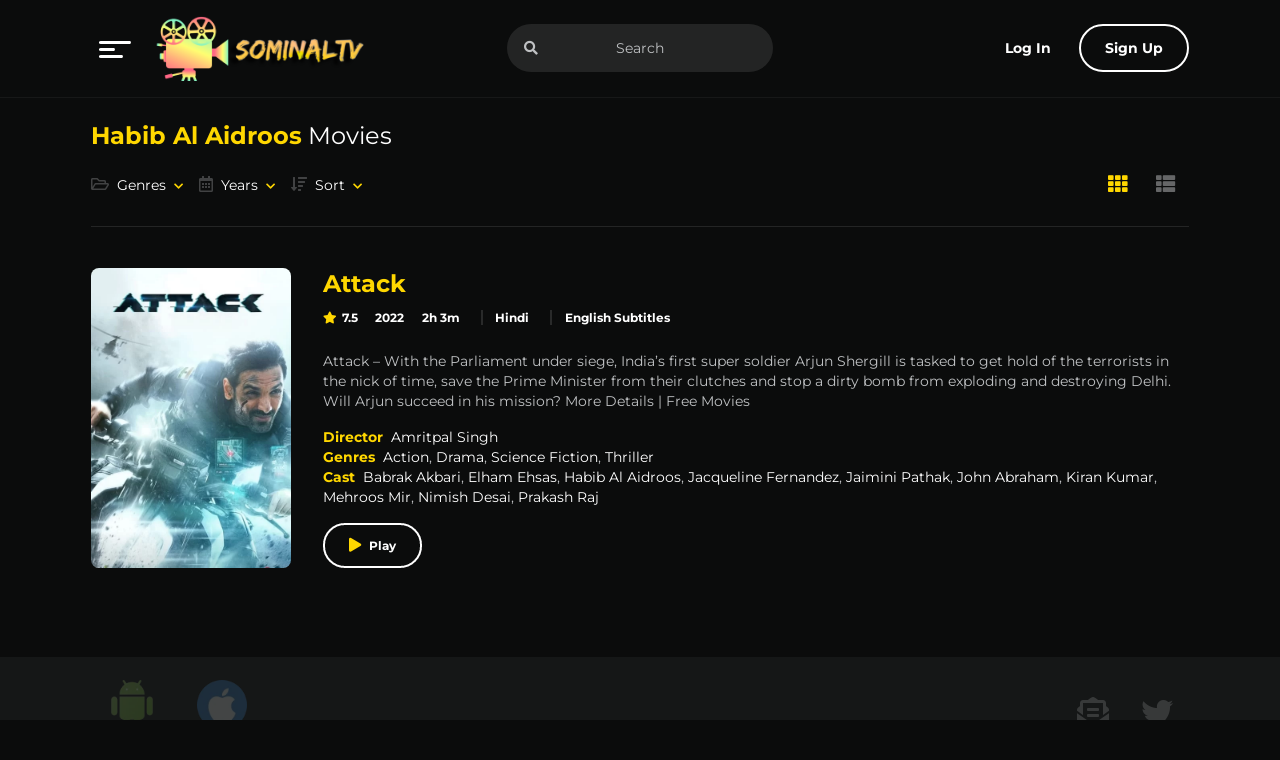

--- FILE ---
content_type: text/html; charset=UTF-8
request_url: https://www.playsominaltv.com/cast/habib-al-aidroos/
body_size: 22271
content:

<!doctype html>
<html lang="en-US" prefix="og: https://ogp.me/ns#">

<head><meta charset="UTF-8"><script>if(navigator.userAgent.match(/MSIE|Internet Explorer/i)||navigator.userAgent.match(/Trident\/7\..*?rv:11/i)){var href=document.location.href;if(!href.match(/[?&]nowprocket/)){if(href.indexOf("?")==-1){if(href.indexOf("#")==-1){document.location.href=href+"?nowprocket=1"}else{document.location.href=href.replace("#","?nowprocket=1#")}}else{if(href.indexOf("#")==-1){document.location.href=href+"&nowprocket=1"}else{document.location.href=href.replace("#","&nowprocket=1#")}}}}</script><script>(()=>{class RocketLazyLoadScripts{constructor(){this.v="1.2.6",this.triggerEvents=["keydown","mousedown","mousemove","touchmove","touchstart","touchend","wheel"],this.userEventHandler=this.t.bind(this),this.touchStartHandler=this.i.bind(this),this.touchMoveHandler=this.o.bind(this),this.touchEndHandler=this.h.bind(this),this.clickHandler=this.u.bind(this),this.interceptedClicks=[],this.interceptedClickListeners=[],this.l(this),window.addEventListener("pageshow",(t=>{this.persisted=t.persisted,this.everythingLoaded&&this.m()})),this.CSPIssue=sessionStorage.getItem("rocketCSPIssue"),document.addEventListener("securitypolicyviolation",(t=>{this.CSPIssue||"script-src-elem"!==t.violatedDirective||"data"!==t.blockedURI||(this.CSPIssue=!0,sessionStorage.setItem("rocketCSPIssue",!0))})),document.addEventListener("DOMContentLoaded",(()=>{this.k()})),this.delayedScripts={normal:[],async:[],defer:[]},this.trash=[],this.allJQueries=[]}p(t){document.hidden?t.t():(this.triggerEvents.forEach((e=>window.addEventListener(e,t.userEventHandler,{passive:!0}))),window.addEventListener("touchstart",t.touchStartHandler,{passive:!0}),window.addEventListener("mousedown",t.touchStartHandler),document.addEventListener("visibilitychange",t.userEventHandler))}_(){this.triggerEvents.forEach((t=>window.removeEventListener(t,this.userEventHandler,{passive:!0}))),document.removeEventListener("visibilitychange",this.userEventHandler)}i(t){"HTML"!==t.target.tagName&&(window.addEventListener("touchend",this.touchEndHandler),window.addEventListener("mouseup",this.touchEndHandler),window.addEventListener("touchmove",this.touchMoveHandler,{passive:!0}),window.addEventListener("mousemove",this.touchMoveHandler),t.target.addEventListener("click",this.clickHandler),this.L(t.target,!0),this.S(t.target,"onclick","rocket-onclick"),this.C())}o(t){window.removeEventListener("touchend",this.touchEndHandler),window.removeEventListener("mouseup",this.touchEndHandler),window.removeEventListener("touchmove",this.touchMoveHandler,{passive:!0}),window.removeEventListener("mousemove",this.touchMoveHandler),t.target.removeEventListener("click",this.clickHandler),this.L(t.target,!1),this.S(t.target,"rocket-onclick","onclick"),this.M()}h(){window.removeEventListener("touchend",this.touchEndHandler),window.removeEventListener("mouseup",this.touchEndHandler),window.removeEventListener("touchmove",this.touchMoveHandler,{passive:!0}),window.removeEventListener("mousemove",this.touchMoveHandler)}u(t){t.target.removeEventListener("click",this.clickHandler),this.L(t.target,!1),this.S(t.target,"rocket-onclick","onclick"),this.interceptedClicks.push(t),t.preventDefault(),t.stopPropagation(),t.stopImmediatePropagation(),this.M()}O(){window.removeEventListener("touchstart",this.touchStartHandler,{passive:!0}),window.removeEventListener("mousedown",this.touchStartHandler),this.interceptedClicks.forEach((t=>{t.target.dispatchEvent(new MouseEvent("click",{view:t.view,bubbles:!0,cancelable:!0}))}))}l(t){EventTarget.prototype.addEventListenerWPRocketBase=EventTarget.prototype.addEventListener,EventTarget.prototype.addEventListener=function(e,i,o){"click"!==e||t.windowLoaded||i===t.clickHandler||t.interceptedClickListeners.push({target:this,func:i,options:o}),(this||window).addEventListenerWPRocketBase(e,i,o)}}L(t,e){this.interceptedClickListeners.forEach((i=>{i.target===t&&(e?t.removeEventListener("click",i.func,i.options):t.addEventListener("click",i.func,i.options))})),t.parentNode!==document.documentElement&&this.L(t.parentNode,e)}D(){return new Promise((t=>{this.P?this.M=t:t()}))}C(){this.P=!0}M(){this.P=!1}S(t,e,i){t.hasAttribute&&t.hasAttribute(e)&&(event.target.setAttribute(i,event.target.getAttribute(e)),event.target.removeAttribute(e))}t(){this._(this),"loading"===document.readyState?document.addEventListener("DOMContentLoaded",this.R.bind(this)):this.R()}k(){let t=[];document.querySelectorAll("script[type=rocketlazyloadscript][data-rocket-src]").forEach((e=>{let i=e.getAttribute("data-rocket-src");if(i&&!i.startsWith("data:")){0===i.indexOf("//")&&(i=location.protocol+i);try{const o=new URL(i).origin;o!==location.origin&&t.push({src:o,crossOrigin:e.crossOrigin||"module"===e.getAttribute("data-rocket-type")})}catch(t){}}})),t=[...new Map(t.map((t=>[JSON.stringify(t),t]))).values()],this.T(t,"preconnect")}async R(){this.lastBreath=Date.now(),this.j(this),this.F(this),this.I(),this.W(),this.q(),await this.A(this.delayedScripts.normal),await this.A(this.delayedScripts.defer),await this.A(this.delayedScripts.async);try{await this.U(),await this.H(this),await this.J()}catch(t){console.error(t)}window.dispatchEvent(new Event("rocket-allScriptsLoaded")),this.everythingLoaded=!0,this.D().then((()=>{this.O()})),this.N()}W(){document.querySelectorAll("script[type=rocketlazyloadscript]").forEach((t=>{t.hasAttribute("data-rocket-src")?t.hasAttribute("async")&&!1!==t.async?this.delayedScripts.async.push(t):t.hasAttribute("defer")&&!1!==t.defer||"module"===t.getAttribute("data-rocket-type")?this.delayedScripts.defer.push(t):this.delayedScripts.normal.push(t):this.delayedScripts.normal.push(t)}))}async B(t){if(await this.G(),!0!==t.noModule||!("noModule"in HTMLScriptElement.prototype))return new Promise((e=>{let i;function o(){(i||t).setAttribute("data-rocket-status","executed"),e()}try{if(navigator.userAgent.indexOf("Firefox/")>0||""===navigator.vendor||this.CSPIssue)i=document.createElement("script"),[...t.attributes].forEach((t=>{let e=t.nodeName;"type"!==e&&("data-rocket-type"===e&&(e="type"),"data-rocket-src"===e&&(e="src"),i.setAttribute(e,t.nodeValue))})),t.text&&(i.text=t.text),i.hasAttribute("src")?(i.addEventListener("load",o),i.addEventListener("error",(function(){i.setAttribute("data-rocket-status","failed-network"),e()})),setTimeout((()=>{i.isConnected||e()}),1)):(i.text=t.text,o()),t.parentNode.replaceChild(i,t);else{const i=t.getAttribute("data-rocket-type"),s=t.getAttribute("data-rocket-src");i?(t.type=i,t.removeAttribute("data-rocket-type")):t.removeAttribute("type"),t.addEventListener("load",o),t.addEventListener("error",(i=>{this.CSPIssue&&i.target.src.startsWith("data:")?(console.log("WPRocket: data-uri blocked by CSP -> fallback"),t.removeAttribute("src"),this.B(t).then(e)):(t.setAttribute("data-rocket-status","failed-network"),e())})),s?(t.removeAttribute("data-rocket-src"),t.src=s):t.src="data:text/javascript;base64,"+window.btoa(unescape(encodeURIComponent(t.text)))}}catch(i){t.setAttribute("data-rocket-status","failed-transform"),e()}}));t.setAttribute("data-rocket-status","skipped")}async A(t){const e=t.shift();return e&&e.isConnected?(await this.B(e),this.A(t)):Promise.resolve()}q(){this.T([...this.delayedScripts.normal,...this.delayedScripts.defer,...this.delayedScripts.async],"preload")}T(t,e){var i=document.createDocumentFragment();t.forEach((t=>{const o=t.getAttribute&&t.getAttribute("data-rocket-src")||t.src;if(o&&!o.startsWith("data:")){const s=document.createElement("link");s.href=o,s.rel=e,"preconnect"!==e&&(s.as="script"),t.getAttribute&&"module"===t.getAttribute("data-rocket-type")&&(s.crossOrigin=!0),t.crossOrigin&&(s.crossOrigin=t.crossOrigin),t.integrity&&(s.integrity=t.integrity),i.appendChild(s),this.trash.push(s)}})),document.head.appendChild(i)}j(t){let e={};function i(i,o){return e[o].eventsToRewrite.indexOf(i)>=0&&!t.everythingLoaded?"rocket-"+i:i}function o(t,o){!function(t){e[t]||(e[t]={originalFunctions:{add:t.addEventListener,remove:t.removeEventListener},eventsToRewrite:[]},t.addEventListener=function(){arguments[0]=i(arguments[0],t),e[t].originalFunctions.add.apply(t,arguments)},t.removeEventListener=function(){arguments[0]=i(arguments[0],t),e[t].originalFunctions.remove.apply(t,arguments)})}(t),e[t].eventsToRewrite.push(o)}function s(e,i){let o=e[i];e[i]=null,Object.defineProperty(e,i,{get:()=>o||function(){},set(s){t.everythingLoaded?o=s:e["rocket"+i]=o=s}})}o(document,"DOMContentLoaded"),o(window,"DOMContentLoaded"),o(window,"load"),o(window,"pageshow"),o(document,"readystatechange"),s(document,"onreadystatechange"),s(window,"onload"),s(window,"onpageshow");try{Object.defineProperty(document,"readyState",{get:()=>t.rocketReadyState,set(e){t.rocketReadyState=e},configurable:!0}),document.readyState="loading"}catch(t){console.log("WPRocket DJE readyState conflict, bypassing")}}F(t){let e;function i(e){return t.everythingLoaded?e:e.split(" ").map((t=>"load"===t||0===t.indexOf("load.")?"rocket-jquery-load":t)).join(" ")}function o(o){function s(t){const e=o.fn[t];o.fn[t]=o.fn.init.prototype[t]=function(){return this[0]===window&&("string"==typeof arguments[0]||arguments[0]instanceof String?arguments[0]=i(arguments[0]):"object"==typeof arguments[0]&&Object.keys(arguments[0]).forEach((t=>{const e=arguments[0][t];delete arguments[0][t],arguments[0][i(t)]=e}))),e.apply(this,arguments),this}}o&&o.fn&&!t.allJQueries.includes(o)&&(o.fn.ready=o.fn.init.prototype.ready=function(e){return t.domReadyFired?e.bind(document)(o):document.addEventListener("rocket-DOMContentLoaded",(()=>e.bind(document)(o))),o([])},s("on"),s("one"),t.allJQueries.push(o)),e=o}o(window.jQuery),Object.defineProperty(window,"jQuery",{get:()=>e,set(t){o(t)}})}async H(t){const e=document.querySelector("script[data-webpack]");e&&(await async function(){return new Promise((t=>{e.addEventListener("load",t),e.addEventListener("error",t)}))}(),await t.K(),await t.H(t))}async U(){this.domReadyFired=!0;try{document.readyState="interactive"}catch(t){}await this.G(),document.dispatchEvent(new Event("rocket-readystatechange")),await this.G(),document.rocketonreadystatechange&&document.rocketonreadystatechange(),await this.G(),document.dispatchEvent(new Event("rocket-DOMContentLoaded")),await this.G(),window.dispatchEvent(new Event("rocket-DOMContentLoaded"))}async J(){try{document.readyState="complete"}catch(t){}await this.G(),document.dispatchEvent(new Event("rocket-readystatechange")),await this.G(),document.rocketonreadystatechange&&document.rocketonreadystatechange(),await this.G(),window.dispatchEvent(new Event("rocket-load")),await this.G(),window.rocketonload&&window.rocketonload(),await this.G(),this.allJQueries.forEach((t=>t(window).trigger("rocket-jquery-load"))),await this.G();const t=new Event("rocket-pageshow");t.persisted=this.persisted,window.dispatchEvent(t),await this.G(),window.rocketonpageshow&&window.rocketonpageshow({persisted:this.persisted}),this.windowLoaded=!0}m(){document.onreadystatechange&&document.onreadystatechange(),window.onload&&window.onload(),window.onpageshow&&window.onpageshow({persisted:this.persisted})}I(){const t=new Map;document.write=document.writeln=function(e){const i=document.currentScript;i||console.error("WPRocket unable to document.write this: "+e);const o=document.createRange(),s=i.parentElement;let n=t.get(i);void 0===n&&(n=i.nextSibling,t.set(i,n));const c=document.createDocumentFragment();o.setStart(c,0),c.appendChild(o.createContextualFragment(e)),s.insertBefore(c,n)}}async G(){Date.now()-this.lastBreath>45&&(await this.K(),this.lastBreath=Date.now())}async K(){return document.hidden?new Promise((t=>setTimeout(t))):new Promise((t=>requestAnimationFrame(t)))}N(){this.trash.forEach((t=>t.remove()))}static run(){const t=new RocketLazyLoadScripts;t.p(t)}}RocketLazyLoadScripts.run()})();</script>
  

  
<!-- Search Engine Optimization by Rank Math PRO - https://rankmath.com/ -->
<title>Habib Al Aidroos Movies Watch Online - PlaySominalTv</title><style id="rocket-critical-css">:root{--link-hover:var(--primary);--dark:#000;--dark-1:rgba(111, 119, 123, .5);--dark-2:#6F777B;--dark-3:rgba(111, 119, 123, .7);--light:#fff;--light-1:rgba(255, 255, 255, .05);--light-2:rgba(255, 255, 255, .1);--light-3:rgba(255, 255, 255, .5);--gray-dark:#151717;--gray-light:#3C4143;--gray:#1F2222;--success:#28a745;--danger:#FF4766;--warning:#FFBF47;--size:1rem;--fluid-s:1rem;--f-size:.875rem;--family:"Montserrat", sans-serif }*,:before,:after{box-sizing:border-box;min-width:0}body{margin:0;font:400 var(--f-size)/1.8 var(--family);overflow-x:hidden;word-wrap:break-word;background-color:var(--body);color:var(--text)}.hdd{display:none}img{vertical-align:middle;max-width:100%;height:auto}:focus{outline:0}a{text-decoration:none;color:var(--link)}[class*="-title"],h1,h2{line-height:1.2;font-weight:700}h1{font-size:calc(3 * var(--f-size))}h2{font-size:calc(2 * var(--f-size))}.sr-only{position:absolute;width:1px;height:1px;padding:0;margin:-1px;overflow:hidden;clip:rect(0,0,0,0);white-space:nowrap;border-width:0}title,[class*="-title"]{line-height:1.2;font-weight:700;color:#FFD700}#aa-wp{min-height:100vh;display:flex;flex-direction:column;position:relative}#aa-wp>.bd{flex:1 0 auto}.cont{margin:0 auto;padding-left:var(--size);padding-right:var(--size);width:100%}ul,h1,h2,p,figure{margin:0 0 calc(1.5 * var(--size))}nav ul,[class*="-lst"]{margin:0;padding:0}nav li,[class*="-lst"] li{list-style-type:none}.mla{margin-left:auto}.fcl{flex-direction:column}.rw{margin-left:-.5rem;margin-right:-.5rem;margin-bottom:0;padding:0}.rw>*{padding-left:.5rem;padding-right:.5rem;max-width:100%;list-style:none}.rw.sm{margin-left:-.25rem;margin-right:-.25rem}.rw.sm>*{padding-left:.25rem;padding-right:.25rem}.dfx,.rw{display:flex}.fwp,.rw{flex-wrap:wrap}.rw>.fg1,.fg1{flex-grow:1;max-width:100%}.rw>*{flex:0 0 auto;width:auto;max-width:100%}.cl1{flex:0 0 100%;max-width:100%}.rcl3>*{flex:0 0 calc(100%/3);max-width:calc(100%/3)}.jst-sb{justify-content:space-between}.alg-cr{align-items:center}.or-1{order:-1}button,input{font:inherit;width:100%;vertical-align:middle;line-height:normal;text-transform:none;overflow:visible}::-webkit-file-upload-button{-webkit-appearance:button;font:inherit}input{display:block;padding:calc(.5 * var(--size)) var(--size);width:100%;line-height:2rem;background-color:var(--light-1);color:var(--text);border-radius:.2rem;border:1px solid var(--gray)}:disabled{opacity:.8}::-webkit-input-placeholder{color:currentColor}:-ms-input-placeholder{color:currentColor}::-ms-input-placeholder{color:currentColor}::placeholder{color:currentColor}.btn,button,[type='button'],[type='submit']{padding:.5rem 1.5rem;display:inline-block;vertical-align:top;text-align:center;line-height:2rem;width:auto;background-color:var(--gray-light);color:var(--light);min-width:3rem;border:0;font-weight:700;border-radius:.25rem}.btn.blk{width:100%}.btn.sm{font-size:.875rem;padding:0 .75rem}.btn.lnk{background-color:transparent;border-color:transparent;color:var(--link)}.btn.npd{padding-left:0;padding-right:0}.btn.lin{background-color:transparent;border:2px solid var(--light);padding:calc(.5rem - 2px) 1.5rem}.btn:before{margin-right:.5rem;color:var(--primary)}.lnk-blk:after{position:absolute;left:0;top:0;width:100%;height:100%;content:'';z-index:3}.por{position:relative}.aa-drp{position:relative}.menu li>a,.sub-menu li>a{display:block;line-height:2rem}.menu-item-has-children{position:relative}.sub-menu{display:none;position:absolute;left:0;top:100%;margin-top:.5rem;min-width:10rem;z-index:10;border:0;background-color:var(--gray);border-radius:.25rem;padding:.5rem 0;list-style:none;max-height:20rem;overflow:auto;font-size:calc(.875 * var(--f-size));box-shadow:0 0 2rem var(--body)}.sub-menu>li{line-height:2rem}.sub-menu>li>a{color:var(--text);padding:0 var(--size)}.rnd{border-radius:5rem}.sub-menu{animation-duration:.3s;animation-fill-mode:both}.sub-menu{animation-name:fadeIn}@keyframes fadeIn{from{opacity:0}to{opacity:1}}.hd{padding-top:var(--fluid-s);padding-bottom:var(--fluid-s);position:absolute;left:0;top:0;right:0;width:100%;border-bottom:1px solid var(--light-1);opacity:1;z-index:999}.hd>.cont{position:relative;flex-wrap:wrap}.menu{position:static;flex:1}button.menu-btn.aa-lnk:after{display:none}.menu-btn{margin-right:1rem}.menu-btn svg{vertical-align:middle}.menu>.sub-menu>li>a{padding-top:.5rem;padding-bottom:.5rem;font-size:1rem}.menu>.sub-menu>li:before{font-size:1.2rem;top:.5rem;bottom:auto}.menu-item-has-children>.sub-menu:after{content:'';display:block;overflow:hidden;clear:both}.menu-item-has-children>.sub-menu>li{float:left;width:calc(100% / 2)}.aa-lnk.btn:after,.menu-item-has-children>a:after{font-size:.65rem;color:var(--primary);margin-left:.5rem}.logo{margin-bottom:0}.search{position:relative}.search input{border-radius:3rem;padding-left:3rem;padding-right:3rem;text-align:center;border:0;background-color:var(--light-2)}.search button.btn{position:absolute;left:0;top:0;color:var(--text)!important}.avatar{width:3rem;height:3rem;position:relative;border-radius:.2rem 0 0 .2rem;background-color:var(--dark-3);display:inline-block;vertical-align:middle;border-radius:50%;color:var(--light)}.avatar:before{width:1rem;height:1rem;position:absolute;left:0;top:0;right:0;bottom:0;margin:auto;line-height:1}@media (max-width:991px){.menu>.sub-menu{border-radius:0;width:100%}.menu .sub-menu{max-height:none}.menu .sub-menu .sub-menu{position:static;font-size:.75rem;box-shadow:none;display:block;padding-left:3rem}.menu .sub-menu .sub-menu>li{width:calc(100% / 4);margin-bottom:.5rem}.signup-btn,.login-btn span{display:none}.hd .search{order:3;width:100%;margin-top:1em}}@media (max-width:767px){.menu .sub-menu .sub-menu>li{width:calc(100% / 3)}}@media (max-width:575px){.menu .sub-menu .sub-menu>li{width:calc(100% / 2)}}@media (max-width:374px){.menu .sub-menu .sub-menu>li{width:100%}}@media (min-width:992px){.hd{position:fixed}.menu>.sub-menu{min-width:15rem}.sub-menu{overflow:visible;max-height:none}.menu-item-has-children>.sub-menu{top:-1rem;left:90%;min-width:20rem}.login-btn .avatar{display:none}}.bd{padding-top:calc(5rem + calc(2* var(--fluid-s)));margin-bottom:2rem}.post{position:relative;z-index:1}.post .entry-title{color:var(--light)}.entry-meta{margin-bottom:1rem;font-weight:bold}.entry-meta>*{display:inline-block;vertical-align:top;margin-right:.8rem;margin-bottom:.3rem;color:var(--link);line-height:1.25rem}.entry-meta>*:last-child,.entry-meta .categories a:last-child{margin-right:0}.rating{font-weight:700;color:var(--light)}.rating:before{color:var(--primary);margin-right:.3rem}.entry-meta .categories{padding-left:.8rem;border-left:2px solid var(--light-2)}.entry-meta .categories a{margin-right:.8rem}.entry-content>*:last-child,.details-lst>li:last-child{margin-bottom:0}.entry-content,.details-lst{margin-bottom:var(--size)}.details-lst>li{margin-bottom:.5rem}.post .post-thumbnail{position:relative;margin-bottom:1rem;overflow:hidden}.post .post-thumbnail figure{margin-bottom:0;padding-bottom:150%}.post .post-thumbnail img{border-radius:.5rem;position:absolute;left:0;top:0;width:100%;height:100%;object-fit:cover}.post .play{position:absolute;left:0;top:0;right:0;bottom:0;width:3rem;height:3rem;border-radius:3rem;text-align:center;line-height:2.8rem;margin:auto}.post.movies{margin-bottom:1rem}.post.movies .entry-title{font-size:.875rem;line-height:1rem;margin-bottom:.3rem;white-space:nowrap;text-overflow:ellipsis;overflow:hidden}.post.movies .entry-meta{font-size:.75rem;line-height:1rem;margin-bottom:0}.post.movies .play{color:var(--primary);width:3rem;height:3rem;line-height:2.8rem;text-align:center;border-radius:3rem;border:2px solid var(--light);background-color:rgba(0,0,0,0.5);padding-left:2px;opacity:0;transform:scale(0.5)}.watch-btn.btn{background-color:var(--light-1);font-size:.75rem;font-weight:400}.post.info,.post.info .post-thumbnail,.post.info .post-thumbnail img{border-radius:.5rem;overflow:hidden}.post.info{padding:1rem}.post.info .entry-title{font-weight:bold;font-size:1rem;margin-bottom:.5rem;color:#ffd700}.post.info .entry-content,.post.info .details-lst{font-size:.75rem;line-height:1rem}.post.info .entry-content{max-height:4rem;overflow:auto;margin-bottom:.5rem}.post.info .entry-meta{margin-bottom:0;font-size:.75rem}.post.info .post-thumbnail{position:absolute;width:100%;height:100%;z-index:-1;left:0;top:0;background-color:var(--dark);padding-top:0}.post.info .post-thumbnail img{filter:blur(32px);transform:scale(1.2)}.section{margin-bottom:2rem}.section:last-child{margin-bottom:0}.section-header{padding-bottom:1rem;margin-bottom:1rem;border-bottom:1px solid var(--light-2)}.section-title{font-weight:400;color:var(--light);font-size:1.5rem;line-height:2rem;margin-bottom:0;margin-right:1rem;padding-top:.5rem;padding-bottom:.5rem}.section-title span{font-weight:700;color:var(--primary)}.filter .sub-menu{z-index:999}.filter .sub-menu li:before{opacity:0}.filter .sub-menu li a{white-space:nowrap;text-overflow:ellipsis;overflow:hidden}.filter .aa-lnk{font-weight:400}.filter .aa-lnk:before{color:var(--text);opacity:.3;font-size:1rem}.change-view{margin-right:-1rem}.change-view .btn{padding:.5rem;font-size:1.2rem}.change-view .btn:before{margin-right:0}.change-view:not(.on) .fa-th-list:before{color:var(--text);opacity:.5}.post.info{left:90%!important;top:5%!important;position:absolute;width:120%;z-index:999;opacity:0;visibility:hidden;min-width:270px}.section-header a{position:relative;z-index:10}figure img{height:auto}.details-lst>li{display:table;width:100%}.details-lst>li>span{display:table-cell;width:10%}.details-lst>li>span+span{width:90%}.post-lst.on .details-lst>li>span{display:inherit}@media (max-width:991px){.post.info{display:none!important}.btn.login-btn{padding-right:0}}@media (min-width:992px){.post.info .entry-content{padding-right:.5rem}.post.info .entry-content::-webkit-scrollbar{width:.3rem;height:.3rem}.post.info .entry-content::-webkit-scrollbar-thumb{background-color:var(--light-2);border-radius:.5rem}.main.dfx .main-site{flex:0 0 100%;max-width:100%}.post-lst.on{display:block}.post-lst.on>li{max-width:none}.post-lst.on .post.movies{flex-direction:row;align-items:center;margin-bottom:2rem}.post-lst.on .post.movies .post-thumbnail{flex:0 0 12.5rem;max-width:12.5rem;margin-right:2rem;align-self:flex-start;margin-bottom:0}.post-lst.on .post.movies>.entry-header,.post-lst.on .post.info .post-thumbnail{display:none}.post-lst.on .post.info{position:relative;z-index:3;padding:0;left:auto!important;top:auto!important;text-align:left;width:auto;opacity:1;visibility:visible;min-width:0}.post-lst.on .post.info .entry-title{font-size:1.5rem;font-weight:700;line-height:2rem}.post-lst.on .post.info .entry-content{max-height:none}.post-lst.on .post.info .rw.sm .fg1{flex-grow:0}.post-lst.on .post.info .details-lst li{display:inline-block;vertical-align:top;margin-right:1rem}.post-lst.on .post.info .details-lst li:last-child{margin-right:0}.post-lst.on .post.info .watch-btn{background-color:transparent;border:2px solid var(--light);font-size:.75rem;border-radius:3rem;font-weight:700;padding:.25rem 1.5rem}.post-lst.on .post.info .watch-btn:before{content:'\f04b';font-size:.875rem}.post-lst.on .post.info .details-lst li{margin:0}.post-lst.on .post.info .details-lst li>span{width:auto;display:inline;vertical-align:top;padding:0}.post-lst.on .post.info .details-lst li>span:first-child{padding-right:.5rem}.hd .search{position:absolute;left:50%;transform:translateX(-50%)}}@media (min-width:992px) and (max-width:1599px){.cont{max-width:none}}@media (min-width:1200px){.post-lst.on .post.info .entry-header,.post-lst.on .post.info .entry-content{margin-bottom:1rem}.post-lst.on .post.info .entry-content,.post-lst.on .post.info .details-lst{font-size:.875rem;line-height:1.25rem}}.ft .top,.ft .bot{padding-top:var(--fluid-s);padding-bottom:var(--fluid-s)}.ft .top{background-color:var(--gray-dark)}.ft .social a{font-size:2rem;opacity:.2;padding:.5rem;margin:0 .5rem}.ft .social a:before{margin-right:0;color:var(--text)}.ft .bot{text-align:center;background-color:var(--gray)}@media (max-width:575px){.ft .top{text-align:center}.ft .social{padding-top:1rem}}.section:last-child{margin-bottom:0}@media (max-width:576px){.filter>ul{display:block}.filter>ul,.filter>ul>li{margin-right:0;margin-left:0}.filter>ul .sub-menu{width:100%}}@media (min-width:576px){.dfxa{display:flex}.rcl4a>*{flex:0 0 calc(100%/3);max-width:calc(100%/3)}}@media (min-width:768px){.rcl5b>*{flex:0 0 calc(100%/5);max-width:calc(100%/5)}}@media (min-width:992px){.cont{max-width:1000px}.dfxc{display:flex}.shwc{display:block}.hddc{display:none}.rcl4c>*{flex:0 0 calc(100%/5);max-width:calc(100%/5)}}@media (min-width:1200px){.cont{max-width:1130px}.rcl5d>*{flex:0 0 calc(100%/5);max-width:calc(100%/5)}}.aa-lnk.btn:after,.menu-item-has-children>a:after,[class*=fa-]:before{font-family:'Font Awesome 5 Pro';font-weight:900;-moz-osx-font-smoothing:grayscale;-webkit-font-smoothing:antialiased;display:inline-block;font-style:normal;font-variant:normal;text-rendering:auto}.far:before,.fab:before{font-weight:400}i[class*=fa-]{display:inline-block}.fab:before{font-family:"Font Awesome 5 Brands"}.aa-lnk.btn:after,.menu-item-has-children>a:after{content:"\f078"}.fa-calendar-alt:before{content:"\f073"}.fa-envelope-open-text:before{content:"\f658"}.fa-folder-open:before{content:"\f07c"}.fa-play:before{content:"\f04b"}.fa-play-circle:before{content:"\f144"}.fa-search:before{content:"\f002"}.fa-sort-amount-down:before{content:"\f160"}.fa-star:before{content:"\f005"}.fa-th:before{content:"\f00a"}.fa-th-list:before{content:"\f00b"}.fa-twitter:before{content:"\f099"}.fa-user:before{content:"\f007"}@font-face{font-family:"Font Awesome 5 Brands";font-style:normal;font-weight:400;font-display:swap;src:url(https://cdn.playsominaltv.com/wp-content/themes/toronites/resources/assets/fonts/fa-brands-400.woff) format("woff")}@font-face{font-family:"Font Awesome 5 Pro";font-style:normal;font-weight:300;font-display:swap;src:url(https://cdn.playsominaltv.com/wp-content/themes/toronites/resources/assets/fonts/fa-light-300.woff) format("woff")}@font-face{font-family:"Font Awesome 5 Pro";font-style:normal;font-weight:400;font-display:swap;src:url(https://cdn.playsominaltv.com/wp-content/themes/toronites/resources/assets/fonts/fa-regular-400.woff) format("woff")}@font-face{font-family:"Font Awesome 5 Pro";font-style:normal;font-weight:900;font-display:swap;src:url(https://cdn.playsominaltv.com/wp-content/themes/toronites/resources/assets/fonts/fa-solid-900.woff) format("woff")}:root{--swiper-theme-color:#007aff }:root{--swiper-navigation-size:44px }</style>
<meta name="robots" content="follow, index, max-snippet:-1, max-video-preview:-1, max-image-preview:large"/>
<link rel="canonical" href="https://www.playsominaltv.com/cast/habib-al-aidroos/" />
<meta property="og:locale" content="en_US" />
<meta property="og:type" content="article" />
<meta property="og:title" content="Habib Al Aidroos Movies Watch Online - PlaySominalTv" />
<meta property="og:url" content="https://www.playsominaltv.com/cast/habib-al-aidroos/" />
<meta property="og:site_name" content="PlaySominalTv" />
<meta name="twitter:card" content="summary_large_image" />
<meta name="twitter:title" content="Habib Al Aidroos Movies Watch Online - PlaySominalTv" />
<meta name="twitter:site" content="@SominalTv" />
<meta name="twitter:label1" content="Movies" />
<meta name="twitter:data1" content="1" />
<script type="application/ld+json" class="rank-math-schema-pro">{"@context":"https://schema.org","@graph":[{"@type":"Organization","@id":"https://www.playsominaltv.com/#organization","name":"PlaySominalTv","url":"https://www.playsominaltv.com","sameAs":["https://twitter.com/SominalTv"],"logo":{"@type":"ImageObject","@id":"https://www.playsominaltv.com/#logo","url":"https://www.playsominaltv.com/wp-content/uploads/2022/01/SominalTv120421-logo.png","contentUrl":"https://www.playsominaltv.com/wp-content/uploads/2022/01/SominalTv120421-logo.png","caption":"PlaySominalTv","inLanguage":"en-US","width":"500","height":"196"}},{"@type":"WebSite","@id":"https://www.playsominaltv.com/#website","url":"https://www.playsominaltv.com","name":"PlaySominalTv","publisher":{"@id":"https://www.playsominaltv.com/#organization"},"inLanguage":"en-US","potentialAction":{"@type":"SearchAction","target":"https://www.playsominaltv.com/?s={search_term_string}","query-input":"required name=search_term_string"}},{"@type":"BreadcrumbList","@id":"https://www.playsominaltv.com/cast/habib-al-aidroos/#breadcrumb","itemListElement":[{"@type":"ListItem","position":"1","item":{"@id":"https://www.playsominaltv.com","name":"Home"}},{"@type":"ListItem","position":"2","item":{"@id":"https://www.playsominaltv.com/cast/habib-al-aidroos/","name":"Habib Al Aidroos"}}]},{"@type":"CollectionPage","@id":"https://www.playsominaltv.com/cast/habib-al-aidroos/#webpage","url":"https://www.playsominaltv.com/cast/habib-al-aidroos/","name":"Habib Al Aidroos Movies Watch Online - PlaySominalTv","isPartOf":{"@id":"https://www.playsominaltv.com/#website"},"inLanguage":"en-US","breadcrumb":{"@id":"https://www.playsominaltv.com/cast/habib-al-aidroos/#breadcrumb"}}]}</script>
<!-- /Rank Math WordPress SEO plugin -->

<link rel='dns-prefetch' href='//www.googletagmanager.com' />
<link rel='preconnect' href='https://fonts.bunny.net' />
<link rel="alternate" type="application/rss+xml" title="PlaySominalTv &raquo; Feed" href="https://www.playsominaltv.com/feed/" />
<link rel="alternate" type="application/rss+xml" title="PlaySominalTv &raquo; Comments Feed" href="https://www.playsominaltv.com/comments/feed/" />
<link rel="alternate" type="application/rss+xml" title="PlaySominalTv &raquo; Habib Al Aidroos Cast Feed" href="https://www.playsominaltv.com/cast/habib-al-aidroos/feed/" />
<style id='wp-img-auto-sizes-contain-inline-css' type='text/css'>
img:is([sizes=auto i],[sizes^="auto," i]){contain-intrinsic-size:3000px 1500px}
/*# sourceURL=wp-img-auto-sizes-contain-inline-css */
</style>
<style id='wp-emoji-styles-inline-css' type='text/css'>

	img.wp-smiley, img.emoji {
		display: inline !important;
		border: none !important;
		box-shadow: none !important;
		height: 1em !important;
		width: 1em !important;
		margin: 0 0.07em !important;
		vertical-align: -0.1em !important;
		background: none !important;
		padding: 0 !important;
	}
/*# sourceURL=wp-emoji-styles-inline-css */
</style>
<link data-minify="1" rel='preload'  href='https://www.playsominaltv.com/wp-content/cache/min/1/wp-content/themes/toronites/resources/assets/css/pub.min.css?ver=1734064169' data-rocket-async="style" as="style" onload="this.onload=null;this.rel='stylesheet'" onerror="this.removeAttribute('data-rocket-async')"  type='text/css' media='all' />

<!-- Google tag (gtag.js) snippet added by Site Kit -->
<!-- Google Analytics snippet added by Site Kit -->
<script type="rocketlazyloadscript" data-rocket-type="text/javascript" data-rocket-src="https://www.googletagmanager.com/gtag/js?id=GT-NSV3PCHC" id="google_gtagjs-js" async></script>
<script type="rocketlazyloadscript" data-rocket-type="text/javascript" id="google_gtagjs-js-after">
/* <![CDATA[ */
window.dataLayer = window.dataLayer || [];function gtag(){dataLayer.push(arguments);}
gtag("set","linker",{"domains":["www.playsominaltv.com"]});
gtag("js", new Date());
gtag("set", "developer_id.dZTNiMT", true);
gtag("config", "GT-NSV3PCHC");
 window._googlesitekit = window._googlesitekit || {}; window._googlesitekit.throttledEvents = []; window._googlesitekit.gtagEvent = (name, data) => { var key = JSON.stringify( { name, data } ); if ( !! window._googlesitekit.throttledEvents[ key ] ) { return; } window._googlesitekit.throttledEvents[ key ] = true; setTimeout( () => { delete window._googlesitekit.throttledEvents[ key ]; }, 5 ); gtag( "event", name, { ...data, event_source: "site-kit" } ); }; 
//# sourceURL=google_gtagjs-js-after
/* ]]> */
</script>
<link rel="https://api.w.org/" href="https://www.playsominaltv.com/wp-json/" /><link rel="EditURI" type="application/rsd+xml" title="RSD" href="https://www.playsominaltv.com/xmlrpc.php?rsd" />
<script type="rocketlazyloadscript">window.addEventListener('DOMContentLoaded', function() {
jQuery(function($){
    $('.am4-ajax-widget').each(function(){
        $(this).load('//www.playsominaltv.com/wp-admin/admin-ajax.php', {
            action: 'am4-show-widget',
            id: $(this).attr('id'),
        })
    })
})
});</script><link rel="preconnect" href="https://storage.googleapis.com"><link rel="preconnect" href="https://cdnjs.cloudflare.com"><meta property="og:image" content="https://www.playsominaltv.com/wp-content/uploads/2022/05/attack.jpg" />
<meta property="og:title" content='Attack' />
<meta property="og:description" content='' />

<meta name="twitter:card" content='summary_large_image' />
<meta name="twitter:title" content='Attack' />
<meta name="twitter:description" content='' />
<meta name="twitter:image" content="https://www.playsominaltv.com/wp-content/uploads/2022/05/attack.jpg" />
<meta name="generator" content="Site Kit by Google 1.170.0" /><link rel="icon" href="https://www.playsominaltv.com/wp-content/uploads/2021/12/cropped-SominalTv122021icon-32x32.png.webp" sizes="32x32" />
<link rel="icon" href="https://www.playsominaltv.com/wp-content/uploads/2021/12/cropped-SominalTv122021icon-192x192.png.webp" sizes="192x192" />
<link rel="apple-touch-icon" href="https://www.playsominaltv.com/wp-content/uploads/2021/12/cropped-SominalTv122021icon-180x180.png.webp" />
<meta name="msapplication-TileImage" content="https://www.playsominaltv.com/wp-content/uploads/2021/12/cropped-SominalTv122021icon-270x270.png" />
		<style type="text/css" id="wp-custom-css">
			.episodes__nav {
    justify-content: center;
}
/* Load a modern display font for the title (allowed in Additional CSS) */
@import url('https://fonts.googleapis.com/css2?family=Bebas+Neue&display=swap');

/* Vars for this override */
:root{
  --display-font: "Bebas Neue", system-ui, -apple-system, Segoe UI, Roboto, "Helvetica Neue", Arial, sans-serif;
  --title-color: #f6f6f6;
  --gold: #FFD700;
  --gold-soft: rgba(255,215,0,.18);
  --chip-bg: rgba(255,255,255,.06);
  --chip-bd: rgba(255,255,255,.14);
}

/* ---------- Layout polish around player/poster ---------- */

#container, .video{
  border-radius: 14px;
  overflow: hidden;
  box-shadow: 0 12px 36px rgba(0,0,0,.35);
}

.post.single .post-thumbnail img{
  border-radius: 10px;
  box-shadow: 0 10px 24px rgba(0,0,0,.35);
}

/* Keep the movie content column readable */
.section.single .left .post.single > .dfxb > div{
  max-width: 980px;
}

/* ---------- Modern Movie Title ---------- */

.post.single .entry-title{
  font-family: var(--display-font, var(--family));
  font-weight: 700;
  letter-spacing: .5px;
  line-height: 1.05;
  /* big but scales down on smaller screens */
  font-size: clamp(2.2rem, 2rem + 2.2vw, 4.2rem);
  color: var(--title-color);
  margin: .25rem 0 .35rem;
}
.post.single .entry-title::after{
  content:"";
  display:block;
  width: 110px;
  height: 3px;
  margin-top: .6rem;
  border-radius: 3px;
  background: linear-gradient(90deg, var(--gold), transparent);
  box-shadow: 0 0 0 1px var(--gold-soft);
}

/* ---------- Meta row (year • duration • rating • genres) ---------- */

.entry-meta{
  margin-top: .5rem;
  margin-bottom: 1.1rem;
  font-weight: 700;
}
.entry-meta>*{
  margin-right: 1.1rem !important;
  margin-bottom: .4rem;
}
.entry-meta .categories{
  padding-left: .8rem;
  border-left: 2px solid rgba(255,255,255,.12);
}

/* ---------- Audio & Subtitles block ---------- */

.meta-block{
  margin: 1rem 0 1.25rem;
  padding: .9rem 1rem;
  border-radius: 12px;
  background: linear-gradient(160deg, rgba(255,215,0,.07), rgba(255,215,0,.03));
  border: 1px solid var(--gold-soft);
  box-shadow: 0 5px 18px rgba(0,0,0,.18);
}

.meta-block h2.meta-heading{
  font-family: var(--display-font, var(--family));
  font-size: clamp(1.25rem, 1.1rem + .6vw, 1.8rem);
  font-weight: 700;
  letter-spacing: .3px;
  color: var(--title-color);
  margin: 0 0 .65rem;
}

.meta-row{
  display:flex;
  flex-wrap:wrap;
  align-items:baseline;
  gap:.45rem .6rem;
  margin:.35rem 0;
}

.meta-label{
  font-weight: 800;
  color: var(--gold);
  min-width: 92px;       /* slightly shorter label column */
  text-transform: uppercase;
  letter-spacing:.25px;
}

/* language/subtitle items as modern chips */
.meta-values a{
  display:inline-block;
  color:#eaeaea;
  text-decoration:none;
  padding: .38rem .8rem;
  border-radius: 999px;
  border:1px solid var(--chip-bd);
  background: var(--chip-bg);
  line-height: 1;
  margin-right:.25rem;
  transition: transform .18s ease, background .18s ease, color .18s ease, box-shadow .18s ease;
}
.meta-values a:hover{
  background: var(--gold);
  color:#111;
  box-shadow: 0 8px 18px rgba(255,215,0,.25);
  transform: translateY(-1px);
}

/* ---------- Description readability ---------- */

.post.single .entry-content{
  color:#d9d9d9;
  font-size: 1.02rem;
  line-height: 1.85;
  max-width: 75ch;
}

/* ---------- Details list (Director, Cast) ---------- */

.details-lst>li{
  margin-bottom: .6rem;
}
.details-lst>li>span:first-child{
  color: var(--gold);
  font-weight: 800;
  width: 7.5rem;
}

/* ---------- Share buttons hover ---------- */

.share .btn{
  border-radius: 999px;
  transform: translateZ(0);
}
.share .btn:hover{
  transform: translateY(-1px) scale(1.04);
}

/* ---------- Breadcrumb contrast ---------- */

.breadcrumb a:before{ background-color: rgba(255,255,255,.35); }

/* ---------- Categories chips (if you print them) ---------- */

.entry-meta .categoriesc a{
  display:inline-block;
  padding:.35em .9em;
  border-radius:1em;
  font-weight:700;
  color:#eaeaea;
  border:1px solid var(--chip-bd);
  background: var(--chip-bg);
  margin: 0 .35em .35em 0;
  transition: all .2s;
}
.entry-meta .categoriesc a:hover{ background: var(--gold); color:#111; }

/* ---------- Responsive fixes ---------- */

@media (max-width: 1199px){
  .post.single .entry-title{ font-size: clamp(2rem, 1.6rem + 2vw, 3rem); }
  .details-lst>li>span:first-child{ width: 7rem; }
}

@media (max-width: 991px){
  /* Make left poster shrink sooner to create room */
  .post.single aside{ max-width: 9rem; }
  .post.single .entry-content{ max-width: 70ch; }
  .meta-label{ min-width: 84px; }
}

@media (max-width: 767px){
  /* Stack poster above content & widen text area */
  .post.single .post-thumbnail{ margin-bottom: .75rem; }
  .post.single aside{ max-width: 100%; }
  .section.single .left .post.single > .dfxb{ flex-direction: column; }
  .section.single .left .post.single > .dfxb > div{ max-width: 100%; }

  .post.single .entry-title{ font-size: clamp(1.9rem, 1.6rem + 2.2vw, 2.6rem); }
  .entry-meta{ margin-bottom: .9rem; }
  .meta-block{ padding: .8rem .9rem; }
  .meta-label{ min-width: 78px; }
  .meta-values a{ padding: .34rem .72rem; }
  .post.single .entry-content{ font-size: 1rem; line-height: 1.8; }
}

@media (max-width: 480px){
  .post.single .entry-title{ font-size: 1.75rem; }
  .meta-block h2.meta-heading{ font-size: 1.2rem; }
  .details-lst>li>span:first-child{ width: auto; display:block; margin-bottom: .2rem; }
}
/* Chips container: real gaps (no text separators) */
.meta-values.meta-chips{
  display:flex;
  flex-wrap:wrap;
  gap:.45rem .5rem;   /* controls spacing between chips */
}

/* Chip look (works with the code above) */
.meta-values.meta-chips .chip{
  display:inline-block;
  color:#eaeaea;
  text-decoration:none;
  padding:.38rem .8rem;
  border-radius:999px;
  border:1px solid rgba(255,255,255,.14);
  background: rgba(255,255,255,.06);
  line-height:1;
  transition:transform .18s ease, background .18s ease, color .18s ease, box-shadow .18s ease;
}
.meta-values.meta-chips .chip:hover{
  background:#FFD700;
  color:#111;
  box-shadow:0 8px 18px rgba(255,215,0,.25);
  transform:translateY(-1px);
}

/* Mobile breathing + tidy labels */
@media (max-width: 767px){
  .meta-block{ padding:.8rem .9rem; border-radius:12px; }
  .meta-row{ gap:.35rem .5rem; }
  .meta-label{
    min-width:unset;         /* let label shrink */
    margin-right:.25rem;
    font-size:.9rem;
  }
  .meta-values.meta-chips .chip{
    padding:.32rem .64rem;
    font-size:.95rem;
  }
  /* tighten the area above/below the block */
  .entry-meta{ margin-bottom:.8rem; }
}

/* If the poster makes the text column too narrow at some widths,
   stack the layout sooner on small screens: */
@media (max-width: 767px){
  .section.single .left .post.single > .dfxb{ flex-direction: column; }
  .section.single .left .post.single > .dfxb > div{ max-width: 100%; }
  .post.single aside{ max-width: 100%; }
}
/* ============================
   Remove Title Underline on Mobile
   ============================ */

@media (max-width: 767px) {
  .post.single .entry-title::after {
    display: none !important; /* hides the underline below the movie title */
  }
}
		</style>
		<style id="toronites_style_css" type="text/css"> :root{ --body: #0b0c0c; --text: #bfc1c3; --link: #ffffff; --primary: #ffd700; } </style> <noscript><style id="rocket-lazyload-nojs-css">.rll-youtube-player, [data-lazy-src]{display:none !important;}</style></noscript><script type="rocketlazyloadscript">
/*! loadCSS rel=preload polyfill. [c]2017 Filament Group, Inc. MIT License */
(function(w){"use strict";if(!w.loadCSS){w.loadCSS=function(){}}
var rp=loadCSS.relpreload={};rp.support=(function(){var ret;try{ret=w.document.createElement("link").relList.supports("preload")}catch(e){ret=!1}
return function(){return ret}})();rp.bindMediaToggle=function(link){var finalMedia=link.media||"all";function enableStylesheet(){link.media=finalMedia}
if(link.addEventListener){link.addEventListener("load",enableStylesheet)}else if(link.attachEvent){link.attachEvent("onload",enableStylesheet)}
setTimeout(function(){link.rel="stylesheet";link.media="only x"});setTimeout(enableStylesheet,3000)};rp.poly=function(){if(rp.support()){return}
var links=w.document.getElementsByTagName("link");for(var i=0;i<links.length;i++){var link=links[i];if(link.rel==="preload"&&link.getAttribute("as")==="style"&&!link.getAttribute("data-loadcss")){link.setAttribute("data-loadcss",!0);rp.bindMediaToggle(link)}}};if(!rp.support()){rp.poly();var run=w.setInterval(rp.poly,500);if(w.addEventListener){w.addEventListener("load",function(){rp.poly();w.clearInterval(run)})}else if(w.attachEvent){w.attachEvent("onload",function(){rp.poly();w.clearInterval(run)})}}
if(typeof exports!=="undefined"){exports.loadCSS=loadCSS}
else{w.loadCSS=loadCSS}}(typeof global!=="undefined"?global:this))
</script>
  <meta name="viewport" content="width=device-width,minimum-scale=1,initial-scale=1">
  <link rel="profile" href="https://gmpg.org/xfn/11">

  <link rel="preconnect" href="https://fonts.bunny.net">
  <link rel="preconnect" href="https://fonts.bunny.net" crossorigin>

  <link rel="stylesheet preload prefetch" href="https://fonts.bunny.net/css2?family=Montserrat:wght@400;700&display=swap" type="text/css" as="style">
<style id='global-styles-inline-css' type='text/css'>
:root{--wp--preset--aspect-ratio--square: 1;--wp--preset--aspect-ratio--4-3: 4/3;--wp--preset--aspect-ratio--3-4: 3/4;--wp--preset--aspect-ratio--3-2: 3/2;--wp--preset--aspect-ratio--2-3: 2/3;--wp--preset--aspect-ratio--16-9: 16/9;--wp--preset--aspect-ratio--9-16: 9/16;--wp--preset--color--black: #000000;--wp--preset--color--cyan-bluish-gray: #abb8c3;--wp--preset--color--white: #ffffff;--wp--preset--color--pale-pink: #f78da7;--wp--preset--color--vivid-red: #cf2e2e;--wp--preset--color--luminous-vivid-orange: #ff6900;--wp--preset--color--luminous-vivid-amber: #fcb900;--wp--preset--color--light-green-cyan: #7bdcb5;--wp--preset--color--vivid-green-cyan: #00d084;--wp--preset--color--pale-cyan-blue: #8ed1fc;--wp--preset--color--vivid-cyan-blue: #0693e3;--wp--preset--color--vivid-purple: #9b51e0;--wp--preset--gradient--vivid-cyan-blue-to-vivid-purple: linear-gradient(135deg,rgb(6,147,227) 0%,rgb(155,81,224) 100%);--wp--preset--gradient--light-green-cyan-to-vivid-green-cyan: linear-gradient(135deg,rgb(122,220,180) 0%,rgb(0,208,130) 100%);--wp--preset--gradient--luminous-vivid-amber-to-luminous-vivid-orange: linear-gradient(135deg,rgb(252,185,0) 0%,rgb(255,105,0) 100%);--wp--preset--gradient--luminous-vivid-orange-to-vivid-red: linear-gradient(135deg,rgb(255,105,0) 0%,rgb(207,46,46) 100%);--wp--preset--gradient--very-light-gray-to-cyan-bluish-gray: linear-gradient(135deg,rgb(238,238,238) 0%,rgb(169,184,195) 100%);--wp--preset--gradient--cool-to-warm-spectrum: linear-gradient(135deg,rgb(74,234,220) 0%,rgb(151,120,209) 20%,rgb(207,42,186) 40%,rgb(238,44,130) 60%,rgb(251,105,98) 80%,rgb(254,248,76) 100%);--wp--preset--gradient--blush-light-purple: linear-gradient(135deg,rgb(255,206,236) 0%,rgb(152,150,240) 100%);--wp--preset--gradient--blush-bordeaux: linear-gradient(135deg,rgb(254,205,165) 0%,rgb(254,45,45) 50%,rgb(107,0,62) 100%);--wp--preset--gradient--luminous-dusk: linear-gradient(135deg,rgb(255,203,112) 0%,rgb(199,81,192) 50%,rgb(65,88,208) 100%);--wp--preset--gradient--pale-ocean: linear-gradient(135deg,rgb(255,245,203) 0%,rgb(182,227,212) 50%,rgb(51,167,181) 100%);--wp--preset--gradient--electric-grass: linear-gradient(135deg,rgb(202,248,128) 0%,rgb(113,206,126) 100%);--wp--preset--gradient--midnight: linear-gradient(135deg,rgb(2,3,129) 0%,rgb(40,116,252) 100%);--wp--preset--font-size--small: 13px;--wp--preset--font-size--medium: 20px;--wp--preset--font-size--large: 36px;--wp--preset--font-size--x-large: 42px;--wp--preset--spacing--20: 0.44rem;--wp--preset--spacing--30: 0.67rem;--wp--preset--spacing--40: 1rem;--wp--preset--spacing--50: 1.5rem;--wp--preset--spacing--60: 2.25rem;--wp--preset--spacing--70: 3.38rem;--wp--preset--spacing--80: 5.06rem;--wp--preset--shadow--natural: 6px 6px 9px rgba(0, 0, 0, 0.2);--wp--preset--shadow--deep: 12px 12px 50px rgba(0, 0, 0, 0.4);--wp--preset--shadow--sharp: 6px 6px 0px rgba(0, 0, 0, 0.2);--wp--preset--shadow--outlined: 6px 6px 0px -3px rgb(255, 255, 255), 6px 6px rgb(0, 0, 0);--wp--preset--shadow--crisp: 6px 6px 0px rgb(0, 0, 0);}:where(.is-layout-flex){gap: 0.5em;}:where(.is-layout-grid){gap: 0.5em;}body .is-layout-flex{display: flex;}.is-layout-flex{flex-wrap: wrap;align-items: center;}.is-layout-flex > :is(*, div){margin: 0;}body .is-layout-grid{display: grid;}.is-layout-grid > :is(*, div){margin: 0;}:where(.wp-block-columns.is-layout-flex){gap: 2em;}:where(.wp-block-columns.is-layout-grid){gap: 2em;}:where(.wp-block-post-template.is-layout-flex){gap: 1.25em;}:where(.wp-block-post-template.is-layout-grid){gap: 1.25em;}.has-black-color{color: var(--wp--preset--color--black) !important;}.has-cyan-bluish-gray-color{color: var(--wp--preset--color--cyan-bluish-gray) !important;}.has-white-color{color: var(--wp--preset--color--white) !important;}.has-pale-pink-color{color: var(--wp--preset--color--pale-pink) !important;}.has-vivid-red-color{color: var(--wp--preset--color--vivid-red) !important;}.has-luminous-vivid-orange-color{color: var(--wp--preset--color--luminous-vivid-orange) !important;}.has-luminous-vivid-amber-color{color: var(--wp--preset--color--luminous-vivid-amber) !important;}.has-light-green-cyan-color{color: var(--wp--preset--color--light-green-cyan) !important;}.has-vivid-green-cyan-color{color: var(--wp--preset--color--vivid-green-cyan) !important;}.has-pale-cyan-blue-color{color: var(--wp--preset--color--pale-cyan-blue) !important;}.has-vivid-cyan-blue-color{color: var(--wp--preset--color--vivid-cyan-blue) !important;}.has-vivid-purple-color{color: var(--wp--preset--color--vivid-purple) !important;}.has-black-background-color{background-color: var(--wp--preset--color--black) !important;}.has-cyan-bluish-gray-background-color{background-color: var(--wp--preset--color--cyan-bluish-gray) !important;}.has-white-background-color{background-color: var(--wp--preset--color--white) !important;}.has-pale-pink-background-color{background-color: var(--wp--preset--color--pale-pink) !important;}.has-vivid-red-background-color{background-color: var(--wp--preset--color--vivid-red) !important;}.has-luminous-vivid-orange-background-color{background-color: var(--wp--preset--color--luminous-vivid-orange) !important;}.has-luminous-vivid-amber-background-color{background-color: var(--wp--preset--color--luminous-vivid-amber) !important;}.has-light-green-cyan-background-color{background-color: var(--wp--preset--color--light-green-cyan) !important;}.has-vivid-green-cyan-background-color{background-color: var(--wp--preset--color--vivid-green-cyan) !important;}.has-pale-cyan-blue-background-color{background-color: var(--wp--preset--color--pale-cyan-blue) !important;}.has-vivid-cyan-blue-background-color{background-color: var(--wp--preset--color--vivid-cyan-blue) !important;}.has-vivid-purple-background-color{background-color: var(--wp--preset--color--vivid-purple) !important;}.has-black-border-color{border-color: var(--wp--preset--color--black) !important;}.has-cyan-bluish-gray-border-color{border-color: var(--wp--preset--color--cyan-bluish-gray) !important;}.has-white-border-color{border-color: var(--wp--preset--color--white) !important;}.has-pale-pink-border-color{border-color: var(--wp--preset--color--pale-pink) !important;}.has-vivid-red-border-color{border-color: var(--wp--preset--color--vivid-red) !important;}.has-luminous-vivid-orange-border-color{border-color: var(--wp--preset--color--luminous-vivid-orange) !important;}.has-luminous-vivid-amber-border-color{border-color: var(--wp--preset--color--luminous-vivid-amber) !important;}.has-light-green-cyan-border-color{border-color: var(--wp--preset--color--light-green-cyan) !important;}.has-vivid-green-cyan-border-color{border-color: var(--wp--preset--color--vivid-green-cyan) !important;}.has-pale-cyan-blue-border-color{border-color: var(--wp--preset--color--pale-cyan-blue) !important;}.has-vivid-cyan-blue-border-color{border-color: var(--wp--preset--color--vivid-cyan-blue) !important;}.has-vivid-purple-border-color{border-color: var(--wp--preset--color--vivid-purple) !important;}.has-vivid-cyan-blue-to-vivid-purple-gradient-background{background: var(--wp--preset--gradient--vivid-cyan-blue-to-vivid-purple) !important;}.has-light-green-cyan-to-vivid-green-cyan-gradient-background{background: var(--wp--preset--gradient--light-green-cyan-to-vivid-green-cyan) !important;}.has-luminous-vivid-amber-to-luminous-vivid-orange-gradient-background{background: var(--wp--preset--gradient--luminous-vivid-amber-to-luminous-vivid-orange) !important;}.has-luminous-vivid-orange-to-vivid-red-gradient-background{background: var(--wp--preset--gradient--luminous-vivid-orange-to-vivid-red) !important;}.has-very-light-gray-to-cyan-bluish-gray-gradient-background{background: var(--wp--preset--gradient--very-light-gray-to-cyan-bluish-gray) !important;}.has-cool-to-warm-spectrum-gradient-background{background: var(--wp--preset--gradient--cool-to-warm-spectrum) !important;}.has-blush-light-purple-gradient-background{background: var(--wp--preset--gradient--blush-light-purple) !important;}.has-blush-bordeaux-gradient-background{background: var(--wp--preset--gradient--blush-bordeaux) !important;}.has-luminous-dusk-gradient-background{background: var(--wp--preset--gradient--luminous-dusk) !important;}.has-pale-ocean-gradient-background{background: var(--wp--preset--gradient--pale-ocean) !important;}.has-electric-grass-gradient-background{background: var(--wp--preset--gradient--electric-grass) !important;}.has-midnight-gradient-background{background: var(--wp--preset--gradient--midnight) !important;}.has-small-font-size{font-size: var(--wp--preset--font-size--small) !important;}.has-medium-font-size{font-size: var(--wp--preset--font-size--medium) !important;}.has-large-font-size{font-size: var(--wp--preset--font-size--large) !important;}.has-x-large-font-size{font-size: var(--wp--preset--font-size--x-large) !important;}
/*# sourceURL=global-styles-inline-css */
</style>
</head>

<body data-rsssl=1 class="tax-cast term-habib-al-aidroos term-19053 wp-theme-toronites" x-data="{ logIn: false, signUp: false, download: false, menu: false }" @keydown.escape="{ menu = false }">
  <div id="aa-wp" >

    <header class="hd" :class="{ 'on': menu }" @click.away="menu = false">
      <div class="cont dfx alg-cr jst-sb">
        <nav class="menu dfx aa-drp alg-cr" :class="{ 'on': menu }">
          <button aria-label="menu" type="button" class="btn menu-btn npd lnk aa-lnk" @click="menu = !menu">
            <svg xmlns="http://www.w3.org/2000/svg" width="32" height="17" viewBox="0 0 32 17">
              <g transform="translate(-148 -47)">
                <rect width="32" height="3" rx="1.5" transform="translate(148 47)" fill="currentColor" />
                <rect width="24" height="3" rx="1.5" transform="translate(148 61)" fill="currentColor" />
                <rect width="16" height="3" rx="1.5" transform="translate(148 54)" fill="currentColor" />
              </g>
            </svg>
          </button>

          <ul class="sub-menu aa-cnt" x-cloak><li id="menu-item-25365" class="genres menu-item menu-item-type-custom menu-item-object-custom menu-item-has-children menu-item-25365"><a href="https://www.playsominaltv.com/movies/" title="Browse Movies by Language">Movies</a>
<ul class="sub-menu">
	<li id="menu-item-50601" class="menu-item menu-item-type-taxonomy menu-item-object-languages menu-item-50601"><a href="https://www.playsominaltv.com/languages/hindi/">Hindi</a></li>
	<li id="menu-item-50604" class="menu-item menu-item-type-taxonomy menu-item-object-languages menu-item-50604"><a href="https://www.playsominaltv.com/languages/tamil/">Tamil</a></li>
	<li id="menu-item-50603" class="menu-item menu-item-type-taxonomy menu-item-object-languages menu-item-50603"><a href="https://www.playsominaltv.com/languages/telugu/">Telugu</a></li>
	<li id="menu-item-50602" class="menu-item menu-item-type-taxonomy menu-item-object-languages menu-item-50602"><a href="https://www.playsominaltv.com/languages/malayalam/">Malayalam</a></li>
	<li id="menu-item-50606" class="menu-item menu-item-type-taxonomy menu-item-object-languages menu-item-50606"><a href="https://www.playsominaltv.com/languages/gujarati/">Gujarati</a></li>
	<li id="menu-item-50607" class="menu-item menu-item-type-taxonomy menu-item-object-languages menu-item-50607"><a href="https://www.playsominaltv.com/languages/kannada/">Kannada</a></li>
	<li id="menu-item-50609" class="menu-item menu-item-type-taxonomy menu-item-object-languages menu-item-50609"><a href="https://www.playsominaltv.com/languages/marathi/">Marathi</a></li>
	<li id="menu-item-50605" class="menu-item menu-item-type-taxonomy menu-item-object-languages menu-item-50605"><a href="https://www.playsominaltv.com/languages/punjabi/">Punjabi</a></li>
	<li id="menu-item-50678" class="menu-item menu-item-type-taxonomy menu-item-object-languages menu-item-50678"><a href="https://www.playsominaltv.com/languages/bengali/">Bengali</a></li>
	<li id="menu-item-56726" class="menu-item menu-item-type-taxonomy menu-item-object-free menu-item-56726"><a href="https://www.playsominaltv.com/free/hindi-dubbed/">Hindi Dubbed</a></li>
</ul>
</li>
<li id="menu-item-50912" class="menu-item menu-item-type-custom menu-item-object-custom menu-item-50912"><a href="https://www.playsominaltv.com/series/">Web Series</a></li>
<li id="menu-item-25508" class="genres menu-item menu-item-type-custom menu-item-object-custom menu-item-has-children menu-item-25508"><a href="#" title="Movies with English Subtitles">English Subtitles</a>
<ul class="sub-menu">
	<li id="menu-item-25510" class="menu-item menu-item-type-taxonomy menu-item-object-english_subtitles menu-item-25510"><a href="https://www.playsominaltv.com/english_subtitles/hindi/">Hindi</a></li>
	<li id="menu-item-25511" class="menu-item menu-item-type-taxonomy menu-item-object-english_subtitles menu-item-25511"><a href="https://www.playsominaltv.com/english_subtitles/telugu/">Telugu</a></li>
	<li id="menu-item-25509" class="menu-item menu-item-type-taxonomy menu-item-object-english_subtitles menu-item-25509"><a href="https://www.playsominaltv.com/english_subtitles/tamil/">Tamil</a></li>
	<li id="menu-item-25512" class="menu-item menu-item-type-taxonomy menu-item-object-english_subtitles menu-item-25512"><a href="https://www.playsominaltv.com/english_subtitles/malayalam/">Malayalam</a></li>
	<li id="menu-item-27229" class="menu-item menu-item-type-taxonomy menu-item-object-english_subtitles menu-item-27229"><a href="https://www.playsominaltv.com/english_subtitles/marathi/">Marathi</a></li>
	<li id="menu-item-26871" class="menu-item menu-item-type-taxonomy menu-item-object-english_subtitles menu-item-26871"><a href="https://www.playsominaltv.com/english_subtitles/gujarati/">Gujarati</a></li>
	<li id="menu-item-25514" class="menu-item menu-item-type-taxonomy menu-item-object-english_subtitles menu-item-25514"><a href="https://www.playsominaltv.com/english_subtitles/bengali/">Bengali</a></li>
	<li id="menu-item-25513" class="menu-item menu-item-type-taxonomy menu-item-object-english_subtitles menu-item-25513"><a href="https://www.playsominaltv.com/english_subtitles/punjabi/">Punjabi</a></li>
	<li id="menu-item-33154" class="menu-item menu-item-type-taxonomy menu-item-object-english_subtitles menu-item-33154"><a href="https://www.playsominaltv.com/english_subtitles/kannada/">Kannada</a></li>
</ul>
</li>
<li id="menu-item-50596" class="menu-item menu-item-type-custom menu-item-object-custom menu-item-has-children menu-item-50596"><a href="#">Genre</a>
<ul class="sub-menu">
	<li id="menu-item-50589" class="menu-item menu-item-type-taxonomy menu-item-object-category menu-item-50589"><a href="https://www.playsominaltv.com/category/action/">Action</a></li>
	<li id="menu-item-50595" class="menu-item menu-item-type-taxonomy menu-item-object-category menu-item-50595"><a href="https://www.playsominaltv.com/category/adventure/">Adventure</a></li>
	<li id="menu-item-50588" class="menu-item menu-item-type-taxonomy menu-item-object-category menu-item-50588"><a href="https://www.playsominaltv.com/category/comedy/">Comedy</a></li>
	<li id="menu-item-50591" class="menu-item menu-item-type-taxonomy menu-item-object-category menu-item-50591"><a href="https://www.playsominaltv.com/category/crime/">Crime</a></li>
	<li id="menu-item-50586" class="menu-item menu-item-type-taxonomy menu-item-object-category menu-item-50586"><a href="https://www.playsominaltv.com/category/drama/">Drama</a></li>
	<li id="menu-item-50592" class="menu-item menu-item-type-taxonomy menu-item-object-category menu-item-50592"><a href="https://www.playsominaltv.com/category/family/">Family</a></li>
	<li id="menu-item-50593" class="menu-item menu-item-type-taxonomy menu-item-object-category menu-item-50593"><a href="https://www.playsominaltv.com/category/horror/">Horror</a></li>
	<li id="menu-item-50594" class="menu-item menu-item-type-taxonomy menu-item-object-category menu-item-50594"><a href="https://www.playsominaltv.com/category/mystery/">Mystery</a></li>
	<li id="menu-item-50587" class="menu-item menu-item-type-taxonomy menu-item-object-category menu-item-50587"><a href="https://www.playsominaltv.com/category/romance/">Romance</a></li>
	<li id="menu-item-50590" class="menu-item menu-item-type-taxonomy menu-item-object-category menu-item-50590"><a href="https://www.playsominaltv.com/category/thriller/">Thriller</a></li>
</ul>
</li>
<li id="menu-item-51829" class="menu-item menu-item-type-taxonomy menu-item-object-post_tag menu-item-51829"><a href="https://www.playsominaltv.com/tag/free-movies/">Free Movies</a></li>
<li id="menu-item-58025" class="menu-item menu-item-type-taxonomy menu-item-object-post_tag menu-item-58025"><a href="https://www.playsominaltv.com/tag/free-series/">Free Series</a></li>
<li id="menu-item-65200" class="menu-item menu-item-type-post_type menu-item-object-page menu-item-65200"><a href="https://www.playsominaltv.com/win-a-free-month-of-membership/">Free Membership</a></li>
</ul><figure class="logo"> <a href="https://www.playsominaltv.com"> <img width="213" height="32" src="data:image/svg+xml,%3Csvg%20xmlns='http://www.w3.org/2000/svg'%20viewBox='0%200%20213%2032'%3E%3C/svg%3E" alt="toronites" data-lazy-src="https://www.playsominaltv.com/wp-content/themes/toronites/resources/assets/img/SominalTv120621-final-logo.png"><noscript><img width="213" height="32" src="https://www.playsominaltv.com/wp-content/themes/toronites/resources/assets/img/SominalTv120621-final-logo.png" alt="toronites"></noscript> </a> </figure>        </nav>

        <form action="https://www.playsominaltv.com" class="search hdd shwc" :class="{ 'on': menu }">
  <input type="text" type="search" id="s" name="s" autocomplete="off" placeholder="Search">
  <button aria-label="search" type="submit" class="btn npd lnk">
    <i class="fa-search"></i>
  </button>
</form>
<div class="user-menu aa-drp">
    <button aria-label="log in" class="btn login-btn lnk rnd aa-mdl" @click="window.location.href='https://www.playsominaltv.com/amember/login'" @keydown.escape="logIn = false">
    <i class="avatar fa-user hddc"></i>
    <span href="https://www.playsominaltv.com/amember/login">Log In</span>
  </button>
  
    <button aria-label="sign up" class="btn signup-btn lin rnd aa-mdl" @click="window.open('https://www.playsominaltv.com/amember/signup', '_blank')" @keydown.escape="signUp = false">
    <span href="https://www.playsominaltv.com/amember/signup" target="_blank">Sign Up</span>
  </button>
  </div>      </div>
    </header>
    
<!-- Plyr core CSS -->
<link data-minify="1" rel="preload" href="https://www.playsominaltv.com/wp-content/cache/min/1/3.7.8/plyr.css?ver=1760754220" data-rocket-async="style" as="style" onload="this.onload=null;this.rel='stylesheet'" onerror="this.removeAttribute('data-rocket-async')"  />

<!-- Your dark theme overrides (create this file; contents below) -->
<link data-minify="1" rel="preload" href="https://www.playsominaltv.com/wp-content/cache/min/1/assets/css/plyr-theme-playsominal.css?ver=1760755122" data-rocket-async="style" as="style" onload="this.onload=null;this.rel='stylesheet'" onerror="this.removeAttribute('data-rocket-async')"  />

  <div class="bd cont">
    <div class="main dfx fwp jst-sb">
      <main class="main-site cl1">
        <section class="section results">
          <header class="section-header">
            <div class="rw alg-cr"><h1 class="section-title"><span>Habib Al Aidroos</span> Movies</h1></div><div class="filter dfxc" data-taxonomy="cast" data-search="none" data-term="19053" data-type="mixed" data-filters>
  <ul class="fg1 rw">
    <li :class="{ 'aa-drp mr1 fil-gen': true, 'on': isOpen }" x-data="{ isOpen: false}">
      <button class="btn lnk aa-lnk npd fa-folder-open far" @click="isOpen = !isOpen" @keydown.escape="isOpen = false">Genres</button>

     
      <ul class="sub-menu aa-cnt" @click.away="isOpen = false"><li :class="{ 'fa-check': true, 'on': selected  }" x-data="{ selected: false}" data-genre="13922"> <a href="#!" @click="selected = !selected">Action</a> </li><li :class="{ 'fa-check': true, 'on': selected  }" x-data="{ selected: false}" data-genre="14623"> <a href="#!" @click="selected = !selected">Action &amp; Adventure</a> </li><li :class="{ 'fa-check': true, 'on': selected  }" x-data="{ selected: false}" data-genre="14005"> <a href="#!" @click="selected = !selected">Adventure</a> </li><li :class="{ 'fa-check': true, 'on': selected  }" x-data="{ selected: false}" data-genre="14006"> <a href="#!" @click="selected = !selected">Animation</a> </li><li :class="{ 'fa-check': true, 'on': selected  }" x-data="{ selected: false}" data-genre="14007"> <a href="#!" @click="selected = !selected">Comedy</a> </li><li :class="{ 'fa-check': true, 'on': selected  }" x-data="{ selected: false}" data-genre="13924"> <a href="#!" @click="selected = !selected">Crime</a> </li><li :class="{ 'fa-check': true, 'on': selected  }" x-data="{ selected: false}" data-genre="21339"> <a href="#!" @click="selected = !selected">Documentary</a> </li><li :class="{ 'fa-check': true, 'on': selected  }" x-data="{ selected: false}" data-genre="13923"> <a href="#!" @click="selected = !selected">Drama</a> </li><li :class="{ 'fa-check': true, 'on': selected  }" x-data="{ selected: false}" data-genre="13976"> <a href="#!" @click="selected = !selected">Family</a> </li><li :class="{ 'fa-check': true, 'on': selected  }" x-data="{ selected: false}" data-genre="14008"> <a href="#!" @click="selected = !selected">Fantasy</a> </li><li :class="{ 'fa-check': true, 'on': selected  }" x-data="{ selected: false}" data-genre="14009"> <a href="#!" @click="selected = !selected">History</a> </li><li :class="{ 'fa-check': true, 'on': selected  }" x-data="{ selected: false}" data-genre="14010"> <a href="#!" @click="selected = !selected">Horror</a> </li><li :class="{ 'fa-check': true, 'on': selected  }" x-data="{ selected: false}" data-genre="13942"> <a href="#!" @click="selected = !selected">Music</a> </li><li :class="{ 'fa-check': true, 'on': selected  }" x-data="{ selected: false}" data-genre="14011"> <a href="#!" @click="selected = !selected">Mystery</a> </li><li :class="{ 'fa-check': true, 'on': selected  }" x-data="{ selected: false}" data-genre="14560"> <a href="#!" @click="selected = !selected">Reality</a> </li><li :class="{ 'fa-check': true, 'on': selected  }" x-data="{ selected: false}" data-genre="14012"> <a href="#!" @click="selected = !selected">Romance</a> </li><li :class="{ 'fa-check': true, 'on': selected  }" x-data="{ selected: false}" data-genre="14013"> <a href="#!" @click="selected = !selected">Sci-Fi &amp; Fantasy</a> </li><li :class="{ 'fa-check': true, 'on': selected  }" x-data="{ selected: false}" data-genre="14014"> <a href="#!" @click="selected = !selected">Science Fiction</a> </li><li :class="{ 'fa-check': true, 'on': selected  }" x-data="{ selected: false}" data-genre="14015"> <a href="#!" @click="selected = !selected">Thriller</a> </li><li :class="{ 'fa-check': true, 'on': selected  }" x-data="{ selected: false}" data-genre="14196"> <a href="#!" @click="selected = !selected">War</a> </li><li :class="{ 'fa-check': true, 'on': selected  }" x-data="{ selected: false}" data-genre="14965"> <a href="#!" @click="selected = !selected">War &amp; Politics</a> </li></ul>    </li>
    <li :class="{ 'aa-drp mr1 fil-yea': true, 'on': isOpen }" x-data="{ isOpen: false}">
      <button class="btn lnk aa-lnk npd fa-calendar-alt far" @click="isOpen = !isOpen" @keydown.escape="isOpen = false">Years</button>

      <ul class="sub-menu aa-cnt" @click.away="isOpen = false"><li :class="{ 'fa-check': true, 'on': selected  }" x-data="{ selected: false}" data-year="13943"> <a href="#!" @click="selected = !selected">1957</a> </li><li :class="{ 'fa-check': true, 'on': selected  }" x-data="{ selected: false}" data-year="21699"> <a href="#!" @click="selected = !selected">1966</a> </li><li :class="{ 'fa-check': true, 'on': selected  }" x-data="{ selected: false}" data-year="27682"> <a href="#!" @click="selected = !selected">1969</a> </li><li :class="{ 'fa-check': true, 'on': selected  }" x-data="{ selected: false}" data-year="14766"> <a href="#!" @click="selected = !selected">1971</a> </li><li :class="{ 'fa-check': true, 'on': selected  }" x-data="{ selected: false}" data-year="14768"> <a href="#!" @click="selected = !selected">1973</a> </li><li :class="{ 'fa-check': true, 'on': selected  }" x-data="{ selected: false}" data-year="14355"> <a href="#!" @click="selected = !selected">1974</a> </li><li :class="{ 'fa-check': true, 'on': selected  }" x-data="{ selected: false}" data-year="14767"> <a href="#!" @click="selected = !selected">1975</a> </li><li :class="{ 'fa-check': true, 'on': selected  }" x-data="{ selected: false}" data-year="14769"> <a href="#!" @click="selected = !selected">1976</a> </li><li :class="{ 'fa-check': true, 'on': selected  }" x-data="{ selected: false}" data-year="14765"> <a href="#!" @click="selected = !selected">1977</a> </li><li :class="{ 'fa-check': true, 'on': selected  }" x-data="{ selected: false}" data-year="14764"> <a href="#!" @click="selected = !selected">1978</a> </li><li :class="{ 'fa-check': true, 'on': selected  }" x-data="{ selected: false}" data-year="21449"> <a href="#!" @click="selected = !selected">1979</a> </li><li :class="{ 'fa-check': true, 'on': selected  }" x-data="{ selected: false}" data-year="21669"> <a href="#!" @click="selected = !selected">1980</a> </li><li :class="{ 'fa-check': true, 'on': selected  }" x-data="{ selected: false}" data-year="17884"> <a href="#!" @click="selected = !selected">1982</a> </li><li :class="{ 'fa-check': true, 'on': selected  }" x-data="{ selected: false}" data-year="21446"> <a href="#!" @click="selected = !selected">1983</a> </li><li :class="{ 'fa-check': true, 'on': selected  }" x-data="{ selected: false}" data-year="14752"> <a href="#!" @click="selected = !selected">1984</a> </li><li :class="{ 'fa-check': true, 'on': selected  }" x-data="{ selected: false}" data-year="27465"> <a href="#!" @click="selected = !selected">1985</a> </li><li :class="{ 'fa-check': true, 'on': selected  }" x-data="{ selected: false}" data-year="14757"> <a href="#!" @click="selected = !selected">1986</a> </li><li :class="{ 'fa-check': true, 'on': selected  }" x-data="{ selected: false}" data-year="14760"> <a href="#!" @click="selected = !selected">1987</a> </li><li :class="{ 'fa-check': true, 'on': selected  }" x-data="{ selected: false}" data-year="14750"> <a href="#!" @click="selected = !selected">1988</a> </li><li :class="{ 'fa-check': true, 'on': selected  }" x-data="{ selected: false}" data-year="14753"> <a href="#!" @click="selected = !selected">1989</a> </li><li :class="{ 'fa-check': true, 'on': selected  }" x-data="{ selected: false}" data-year="14756"> <a href="#!" @click="selected = !selected">1990</a> </li><li :class="{ 'fa-check': true, 'on': selected  }" x-data="{ selected: false}" data-year="14751"> <a href="#!" @click="selected = !selected">1991</a> </li><li :class="{ 'fa-check': true, 'on': selected  }" x-data="{ selected: false}" data-year="14754"> <a href="#!" @click="selected = !selected">1992</a> </li><li :class="{ 'fa-check': true, 'on': selected  }" x-data="{ selected: false}" data-year="14197"> <a href="#!" @click="selected = !selected">1993</a> </li><li :class="{ 'fa-check': true, 'on': selected  }" x-data="{ selected: false}" data-year="14048"> <a href="#!" @click="selected = !selected">1994</a> </li><li :class="{ 'fa-check': true, 'on': selected  }" x-data="{ selected: false}" data-year="14019"> <a href="#!" @click="selected = !selected">1995</a> </li><li :class="{ 'fa-check': true, 'on': selected  }" x-data="{ selected: false}" data-year="14749"> <a href="#!" @click="selected = !selected">1996</a> </li><li :class="{ 'fa-check': true, 'on': selected  }" x-data="{ selected: false}" data-year="14746"> <a href="#!" @click="selected = !selected">1997</a> </li><li :class="{ 'fa-check': true, 'on': selected  }" x-data="{ selected: false}" data-year="14747"> <a href="#!" @click="selected = !selected">1998</a> </li><li :class="{ 'fa-check': true, 'on': selected  }" x-data="{ selected: false}" data-year="14748"> <a href="#!" @click="selected = !selected">1999</a> </li><li :class="{ 'fa-check': true, 'on': selected  }" x-data="{ selected: false}" data-year="14745"> <a href="#!" @click="selected = !selected">2000</a> </li><li :class="{ 'fa-check': true, 'on': selected  }" x-data="{ selected: false}" data-year="14509"> <a href="#!" @click="selected = !selected">2001</a> </li><li :class="{ 'fa-check': true, 'on': selected  }" x-data="{ selected: false}" data-year="14744"> <a href="#!" @click="selected = !selected">2002</a> </li><li :class="{ 'fa-check': true, 'on': selected  }" x-data="{ selected: false}" data-year="14743"> <a href="#!" @click="selected = !selected">2003</a> </li><li :class="{ 'fa-check': true, 'on': selected  }" x-data="{ selected: false}" data-year="14613"> <a href="#!" @click="selected = !selected">2004</a> </li><li :class="{ 'fa-check': true, 'on': selected  }" x-data="{ selected: false}" data-year="14742"> <a href="#!" @click="selected = !selected">2005</a> </li><li :class="{ 'fa-check': true, 'on': selected  }" x-data="{ selected: false}" data-year="14741"> <a href="#!" @click="selected = !selected">2006</a> </li><li :class="{ 'fa-check': true, 'on': selected  }" x-data="{ selected: false}" data-year="14740"> <a href="#!" @click="selected = !selected">2007</a> </li><li :class="{ 'fa-check': true, 'on': selected  }" x-data="{ selected: false}" data-year="14739"> <a href="#!" @click="selected = !selected">2008</a> </li><li :class="{ 'fa-check': true, 'on': selected  }" x-data="{ selected: false}" data-year="14738"> <a href="#!" @click="selected = !selected">2009</a> </li><li :class="{ 'fa-check': true, 'on': selected  }" x-data="{ selected: false}" data-year="14700"> <a href="#!" @click="selected = !selected">2010</a> </li><li :class="{ 'fa-check': true, 'on': selected  }" x-data="{ selected: false}" data-year="14737"> <a href="#!" @click="selected = !selected">2011</a> </li><li :class="{ 'fa-check': true, 'on': selected  }" x-data="{ selected: false}" data-year="14735"> <a href="#!" @click="selected = !selected">2012</a> </li><li :class="{ 'fa-check': true, 'on': selected  }" x-data="{ selected: false}" data-year="14423"> <a href="#!" @click="selected = !selected">2013</a> </li><li :class="{ 'fa-check': true, 'on': selected  }" x-data="{ selected: false}" data-year="14736"> <a href="#!" @click="selected = !selected">2014</a> </li><li :class="{ 'fa-check': true, 'on': selected  }" x-data="{ selected: false}" data-year="14630"> <a href="#!" @click="selected = !selected">2015</a> </li><li :class="{ 'fa-check': true, 'on': selected  }" x-data="{ selected: false}" data-year="14467"> <a href="#!" @click="selected = !selected">2016</a> </li><li :class="{ 'fa-check': true, 'on': selected  }" x-data="{ selected: false}" data-year="14734"> <a href="#!" @click="selected = !selected">2017</a> </li><li :class="{ 'fa-check': true, 'on': selected  }" x-data="{ selected: false}" data-year="14661"> <a href="#!" @click="selected = !selected">2018</a> </li><li :class="{ 'fa-check': true, 'on': selected  }" x-data="{ selected: false}" data-year="14646"> <a href="#!" @click="selected = !selected">2019</a> </li><li :class="{ 'fa-check': true, 'on': selected  }" x-data="{ selected: false}" data-year="14181"> <a href="#!" @click="selected = !selected">2020</a> </li><li :class="{ 'fa-check': true, 'on': selected  }" x-data="{ selected: false}" data-year="13926"> <a href="#!" @click="selected = !selected">2021</a> </li><li :class="{ 'fa-check': true, 'on': selected  }" x-data="{ selected: false}" data-year="17598"> <a href="#!" @click="selected = !selected">2022</a> </li><li :class="{ 'fa-check': true, 'on': selected  }" x-data="{ selected: false}" data-year="20868"> <a href="#!" @click="selected = !selected">2023</a> </li><li :class="{ 'fa-check': true, 'on': selected  }" x-data="{ selected: false}" data-year="25230"> <a href="#!" @click="selected = !selected">2024</a> </li><li :class="{ 'fa-check': true, 'on': selected  }" x-data="{ selected: false}" data-year="28598"> <a href="#!" @click="selected = !selected">2025</a> </li></ul>    </li>

    <li :class="{ 'aa-drp mr1': true, 'on': isOpen }" x-data="{ isOpen: false, selected: 1 }">
      <button class="btn lnk aa-lnk npd fa-sort-amount-down" @click="isOpen = !isOpen" @keydown.escape="isOpen = false">Sort</button>

      <ul class="sub-menu aa-cnt" @click.away="isOpen = false">
        <li :class="{ 'fa-check': true, 'on': selected == 1 }" data-sort="1">
          <a href="#!" @click="selected = 1">All Descending</a>
        </li>
        <li :class="{ 'fa-check': true, 'on': selected == 2 }" data-sort="2">
          <a href="#!" @click="selected = 2">All Ascending</a>
        </li>

        
        
          <li :class="{ 'fa-check': true, 'on': selected == 3 }" data-sort="3">
            <a href="#!" @click="selected = 3">Popularity Descending</a>
          </li>
          <li :class="{ 'fa-check': true, 'on': selected == 4 }" data-sort="4">
            <a href="#!" @click="selected = 4">Popularity Ascending</a>
          </li>

        
        <li :class="{ 'fa-check': true, 'on': selected == 5 }" data-sort="5">
          <a href="#!" @click="selected = 5">Rating Descending</a>
        </li>
        <li :class="{ 'fa-check': true, 'on': selected == 6 }" data-sort="6">
          <a href="#!" @click="selected = 6">Rating Ascending</a>
        </li>

        <li :class="{ 'fa-check': true, 'on': selected == 7 }" data-sort="7">
          <a href="#!" @click="selected = 7">Title (A-Z)</a>
        </li>
        <li :class="{ 'fa-check': true, 'on': selected == 8 }" data-sort="8">
          <a href="#!" @click="selected = 8">Title (Z-A)</a>
        </li>
      </ul>
    </li>

    <li class="mla hdd shwc">
      <div class="change-view dfx aa-tgl off">
        <i class="fa-th btn lnk" data-grids="off"></i>
        <i class="fa-th-list btn lnk" data-grids="on"></i>
      </div>
    </li>
  </ul>
</div>          </header>
          <br>                 
          <ul class="post-lst rw sm rcl3 rcl4a rcl5b rcl4c rcl5d rcl6e on" data-results>
            
<li>
  <article class="post dfx fcl movies">
    <header class="entry-header">
      <h2 class="entry-title">Attack</h2>
      <div class="entry-meta">
        <span class="year">2022</span>      </div>
    </header>
    <div class="post-thumbnail or-1">
      <figure>
        <img width="500" height="750" class="trs" src="data:image/svg+xml,%3Csvg%20xmlns='http://www.w3.org/2000/svg'%20viewBox='0%200%20500%20750'%3E%3C/svg%3E" alt="Attack" data-lazy-src="https://www.playsominaltv.com/wp-content/uploads/2022/05/attack.jpg.webp" /><noscript><img width="500" height="750" class="trs" src="https://www.playsominaltv.com/wp-content/uploads/2022/05/attack.jpg.webp" loading="lazy" alt="Attack" /></noscript>      </figure>
      <span class="play fa-play"></span>

          </div>
    <a href="https://www.playsominaltv.com/movies/attack-hindi/" class="lnk-blk"></a>

    <div class="post info" role="tooltip">
      <div class="entry-header">
        <div class="entry-title">Attack</div>
        <div class="entry-meta">
          <span class="rating fa-star"><span>7.5</span></span><span class="year">2022</span><span class="duration">2h 3m</span>          <p><span class="categories"><a href="https://www.playsominaltv.com/languages/hindi/" rel="tag">Hindi</a></span></p>
          <p><span class="categories"><a href="https://www.playsominaltv.com/subtitles/english_subtitles/" rel="tag">English Subtitles</a></span></p>
        </div>
      </div>
      <div class="entry-content">
        <p>Attack &#8211; With the Parliament under siege, India’s first super soldier Arjun Shergill is tasked to get hold of the terrorists in the nick of time, save the Prime Minister from their clutches and stop a dirty bomb from exploding and destroying Delhi. Will Arjun succeed in his mission? More Details | Free Movies</p>
      </div>
      <ul class="details-lst">
        <li class="rw sm"><span>Director</span><span><a aria-label="Amritpal Singh" class="por z3" href="https://www.playsominaltv.com/director/amritpal-singh/">Amritpal Singh</a></span></li><li class="rw sm"><span>Genres</span><span><a aria-label="Action" href="https://www.playsominaltv.com/category/action/">Action</a>, <a aria-label="Drama" href="https://www.playsominaltv.com/category/drama/">Drama</a>, <a aria-label="Science Fiction" href="https://www.playsominaltv.com/category/science-fiction/">Science Fiction</a>, <a aria-label="Thriller" href="https://www.playsominaltv.com/category/thriller/">Thriller</a></span></li><li class="rw sm"><span>Cast</span><span><a aria-label="Babrak Akbari" class="por z3" href="https://www.playsominaltv.com/cast/babrak-akbari/">Babrak Akbari</a>, <a aria-label="Elham Ehsas" class="por z3" href="https://www.playsominaltv.com/cast/elham-ehsas/">Elham Ehsas</a>, <a aria-label="Habib Al Aidroos" class="por z3" href="https://www.playsominaltv.com/cast/habib-al-aidroos/">Habib Al Aidroos</a>, <a aria-label="Jacqueline Fernandez" class="por z3" href="https://www.playsominaltv.com/cast/jacqueline-fernandez/">Jacqueline Fernandez</a>, <a aria-label="Jaimini Pathak" class="por z3" href="https://www.playsominaltv.com/cast/jaimini-pathak/">Jaimini Pathak</a>, <a aria-label="John Abraham" class="por z3" href="https://www.playsominaltv.com/cast/john-abraham/">John Abraham</a>, <a aria-label="Kiran Kumar" class="por z3" href="https://www.playsominaltv.com/cast/kiran-kumar/">Kiran Kumar</a>, <a aria-label="Mehroos Mir" class="por z3" href="https://www.playsominaltv.com/cast/mehroos-mir/">Mehroos Mir</a>, <a aria-label="Nimish Desai" class="por z3" href="https://www.playsominaltv.com/cast/nimish-desai/">Nimish Desai</a>, <a aria-label="Prakash Raj" class="por z3" href="https://www.playsominaltv.com/cast/prakash-raj/">Prakash Raj</a></span></li>      </ul>
      <ul class="rw sm">
        <li class="fg1">
          <a href="https://www.playsominaltv.com/movies/attack-hindi/" class="btn blk watch-btn sm fa-play-circle">Play</a>
        </li>
              </ul>
      <div class="post-thumbnail">
        <figure>
          <img width="500" height="750" class="trs" src="data:image/svg+xml,%3Csvg%20xmlns='http://www.w3.org/2000/svg'%20viewBox='0%200%20500%20750'%3E%3C/svg%3E" alt="Attack" data-lazy-src="https://www.playsominaltv.com/wp-content/uploads/2022/05/attack.jpg.webp" /><noscript><img width="500" height="750" class="trs" src="https://www.playsominaltv.com/wp-content/uploads/2022/05/attack.jpg.webp" loading="lazy" alt="Attack" /></noscript>        </figure>
      </div>
    </div>
  </article>
</li>

            </ul>

          <!-- Shortcode [in-feed] does not exist -->	
         <p></p>
         <br>        </section>
      </main>


    </div>
  </div>
<footer class="ft">
  <div class="top">
    <div class="cont dfxa alg-cr jst-sb">
      <figure class="social"><a href="https://appho.st/d/FwPkCc30"> <img width="50" height="50" src="data:image/svg+xml,%3Csvg%20xmlns='http://www.w3.org/2000/svg'%20viewBox='0%200%2050%2050'%3E%3C/svg%3E" alt="Android" data-lazy-src="https://www.playsominaltv.com/wp-content/uploads/2022/01/PlaySominalTv-Android.png.webp"><noscript><img width="50" height="50" src="https://www.playsominaltv.com/wp-content/uploads/2022/01/PlaySominalTv-Android.png.webp" alt="Android"></noscript> </a><a href="#"> <img width="50" height="50" src="data:image/svg+xml,%3Csvg%20xmlns='http://www.w3.org/2000/svg'%20viewBox='0%200%2050%2050'%3E%3C/svg%3E" alt="iOS App Coming Soon" data-lazy-src="https://www.playsominaltv.com/wp-content/uploads/2022/01/PlaySominalTv-iOS.png.webp"><noscript><img width="50" height="50" src="https://www.playsominaltv.com/wp-content/uploads/2022/01/PlaySominalTv-iOS.png.webp" alt="iOS App Coming Soon"></noscript> </a> </figure><nav class="social"><a class="btn lnk sm fa-envelope-open-text" href="https://www.playsominaltv.com/contact-us/"><span class="sr-only">Contact US</span></a><a class="btn lnk sm fa-twitter fab" href="https://twitter.com/SominalTv" target="_blank"><span class="sr-only">Twitter</span></a></nav>    </div>
  </div>
  <div class="bot">
      </div>
</footer>

</div>

<script type="speculationrules">
{"prefetch":[{"source":"document","where":{"and":[{"href_matches":"/*"},{"not":{"href_matches":["/wp-*.php","/wp-admin/*","/wp-content/uploads/*","/wp-content/*","/wp-content/plugins/*","/wp-content/themes/toronites/*","/*\\?(.+)"]}},{"not":{"selector_matches":"a[rel~=\"nofollow\"]"}},{"not":{"selector_matches":".no-prefetch, .no-prefetch a"}}]},"eagerness":"conservative"}]}
</script>
<script type="rocketlazyloadscript" data-rocket-type="text/javascript" data-rocket-src="https://www.playsominaltv.com/wp-includes/js/jquery/jquery.min.js?ver=3.7.1" id="jquery-core-js" data-rocket-defer defer></script>
<script type="rocketlazyloadscript" data-rocket-type="text/javascript" data-rocket-src="https://www.playsominaltv.com/wp-includes/js/jquery/jquery-migrate.min.js?ver=3.4.1" id="jquery-migrate-js" data-rocket-defer defer></script>
<script type="text/javascript" id="fifu-image-js-js-extra">
/* <![CDATA[ */
var fifuImageVars = {"fifu_lazy":"","fifu_should_crop":"1","fifu_should_crop_with_theme_sizes":"","fifu_slider":"","fifu_hover_selected":"","fifu_hover_selector":"","fifu_is_front_page":"","fifu_hover":"","fifu_is_shop":"","fifu_crop_selectors":"","fifu_fit":"contain","fifu_crop_ratio":"4:3","fifu_crop_default":"div[id^='post'],.fifu-slider,ul.products,div.products,div.product-thumbnails,ol.flex-control-nav.flex-control-thumbs","fifu_crop_ignore_parent":"a.lSPrev,a.lSNext,","fifu_woo_lbox_enabled":"1","fifu_woo_zoom":"inline","fifu_is_product":"","fifu_adaptive_height":"1","fifu_error_url":"","fifu_crop_delay":"0","fifu_is_flatsome_active":"","fifu_rest_url":"https://www.playsominaltv.com/wp-json/","fifu_nonce":"a6280f403a","fifu_block":""};
//# sourceURL=fifu-image-js-js-extra
/* ]]> */
</script>
<script type="rocketlazyloadscript" data-minify="1" data-rocket-type="text/javascript" data-rocket-src="https://www.playsominaltv.com/wp-content/cache/min/1/wp-content/plugins/fifu-premium/includes/html/js/image.js?ver=1734064169" id="fifu-image-js-js" data-rocket-defer defer></script>
<script type="rocketlazyloadscript" data-rocket-type="text/javascript" data-rocket-src="https://www.playsominaltv.com/wp-content/themes/toronites/resources/assets/js/libs.min.js?ver=1635368204" id="libs.min.js-js" data-rocket-defer defer></script>
<script type="text/javascript" id="pub.min.js-js-extra">
/* <![CDATA[ */
var toronites = {"url":"https://www.playsominaltv.com/wp-admin/admin-ajax.php","nonce":"402148a0ba","version":"1.0.3","query_vars":"{\"cast\":\"habib-al-aidroos\"}","search":"","translations":{"empty":"Nothing found..."}};
//# sourceURL=pub.min.js-js-extra
/* ]]> */
</script>
<script type="rocketlazyloadscript" data-rocket-type="text/javascript" data-rocket-src="https://www.playsominaltv.com/wp-content/themes/toronites/resources/assets/js/pub.min.js?ver=1636673886" id="pub.min.js-js" data-rocket-defer defer></script>
<script id="wp-emoji-settings" type="application/json">
{"baseUrl":"https://s.w.org/images/core/emoji/17.0.2/72x72/","ext":".png","svgUrl":"https://s.w.org/images/core/emoji/17.0.2/svg/","svgExt":".svg","source":{"concatemoji":"https://www.playsominaltv.com/wp-includes/js/wp-emoji-release.min.js?ver=6.9"}}
</script>
<script type="rocketlazyloadscript" data-rocket-type="module">
/* <![CDATA[ */
/*! This file is auto-generated */
const a=JSON.parse(document.getElementById("wp-emoji-settings").textContent),o=(window._wpemojiSettings=a,"wpEmojiSettingsSupports"),s=["flag","emoji"];function i(e){try{var t={supportTests:e,timestamp:(new Date).valueOf()};sessionStorage.setItem(o,JSON.stringify(t))}catch(e){}}function c(e,t,n){e.clearRect(0,0,e.canvas.width,e.canvas.height),e.fillText(t,0,0);t=new Uint32Array(e.getImageData(0,0,e.canvas.width,e.canvas.height).data);e.clearRect(0,0,e.canvas.width,e.canvas.height),e.fillText(n,0,0);const a=new Uint32Array(e.getImageData(0,0,e.canvas.width,e.canvas.height).data);return t.every((e,t)=>e===a[t])}function p(e,t){e.clearRect(0,0,e.canvas.width,e.canvas.height),e.fillText(t,0,0);var n=e.getImageData(16,16,1,1);for(let e=0;e<n.data.length;e++)if(0!==n.data[e])return!1;return!0}function u(e,t,n,a){switch(t){case"flag":return n(e,"\ud83c\udff3\ufe0f\u200d\u26a7\ufe0f","\ud83c\udff3\ufe0f\u200b\u26a7\ufe0f")?!1:!n(e,"\ud83c\udde8\ud83c\uddf6","\ud83c\udde8\u200b\ud83c\uddf6")&&!n(e,"\ud83c\udff4\udb40\udc67\udb40\udc62\udb40\udc65\udb40\udc6e\udb40\udc67\udb40\udc7f","\ud83c\udff4\u200b\udb40\udc67\u200b\udb40\udc62\u200b\udb40\udc65\u200b\udb40\udc6e\u200b\udb40\udc67\u200b\udb40\udc7f");case"emoji":return!a(e,"\ud83e\u1fac8")}return!1}function f(e,t,n,a){let r;const o=(r="undefined"!=typeof WorkerGlobalScope&&self instanceof WorkerGlobalScope?new OffscreenCanvas(300,150):document.createElement("canvas")).getContext("2d",{willReadFrequently:!0}),s=(o.textBaseline="top",o.font="600 32px Arial",{});return e.forEach(e=>{s[e]=t(o,e,n,a)}),s}function r(e){var t=document.createElement("script");t.src=e,t.defer=!0,document.head.appendChild(t)}a.supports={everything:!0,everythingExceptFlag:!0},new Promise(t=>{let n=function(){try{var e=JSON.parse(sessionStorage.getItem(o));if("object"==typeof e&&"number"==typeof e.timestamp&&(new Date).valueOf()<e.timestamp+604800&&"object"==typeof e.supportTests)return e.supportTests}catch(e){}return null}();if(!n){if("undefined"!=typeof Worker&&"undefined"!=typeof OffscreenCanvas&&"undefined"!=typeof URL&&URL.createObjectURL&&"undefined"!=typeof Blob)try{var e="postMessage("+f.toString()+"("+[JSON.stringify(s),u.toString(),c.toString(),p.toString()].join(",")+"));",a=new Blob([e],{type:"text/javascript"});const r=new Worker(URL.createObjectURL(a),{name:"wpTestEmojiSupports"});return void(r.onmessage=e=>{i(n=e.data),r.terminate(),t(n)})}catch(e){}i(n=f(s,u,c,p))}t(n)}).then(e=>{for(const n in e)a.supports[n]=e[n],a.supports.everything=a.supports.everything&&a.supports[n],"flag"!==n&&(a.supports.everythingExceptFlag=a.supports.everythingExceptFlag&&a.supports[n]);var t;a.supports.everythingExceptFlag=a.supports.everythingExceptFlag&&!a.supports.flag,a.supports.everything||((t=a.source||{}).concatemoji?r(t.concatemoji):t.wpemoji&&t.twemoji&&(r(t.twemoji),r(t.wpemoji)))});
//# sourceURL=https://www.playsominaltv.com/wp-includes/js/wp-emoji-loader.min.js
/* ]]> */
</script>
<script>window.lazyLoadOptions=[{elements_selector:"img[data-lazy-src],.rocket-lazyload",data_src:"lazy-src",data_srcset:"lazy-srcset",data_sizes:"lazy-sizes",class_loading:"lazyloading",class_loaded:"lazyloaded",threshold:300,callback_loaded:function(element){if(element.tagName==="IFRAME"&&element.dataset.rocketLazyload=="fitvidscompatible"){if(element.classList.contains("lazyloaded")){if(typeof window.jQuery!="undefined"){if(jQuery.fn.fitVids){jQuery(element).parent().fitVids()}}}}}},{elements_selector:".rocket-lazyload",data_src:"lazy-src",data_srcset:"lazy-srcset",data_sizes:"lazy-sizes",class_loading:"lazyloading",class_loaded:"lazyloaded",threshold:300,}];window.addEventListener('LazyLoad::Initialized',function(e){var lazyLoadInstance=e.detail.instance;if(window.MutationObserver){var observer=new MutationObserver(function(mutations){var image_count=0;var iframe_count=0;var rocketlazy_count=0;mutations.forEach(function(mutation){for(var i=0;i<mutation.addedNodes.length;i++){if(typeof mutation.addedNodes[i].getElementsByTagName!=='function'){continue}
if(typeof mutation.addedNodes[i].getElementsByClassName!=='function'){continue}
images=mutation.addedNodes[i].getElementsByTagName('img');is_image=mutation.addedNodes[i].tagName=="IMG";iframes=mutation.addedNodes[i].getElementsByTagName('iframe');is_iframe=mutation.addedNodes[i].tagName=="IFRAME";rocket_lazy=mutation.addedNodes[i].getElementsByClassName('rocket-lazyload');image_count+=images.length;iframe_count+=iframes.length;rocketlazy_count+=rocket_lazy.length;if(is_image){image_count+=1}
if(is_iframe){iframe_count+=1}}});if(image_count>0||iframe_count>0||rocketlazy_count>0){lazyLoadInstance.update()}});var b=document.getElementsByTagName("body")[0];var config={childList:!0,subtree:!0};observer.observe(b,config)}},!1)</script><script data-no-minify="1" async src="https://www.playsominaltv.com/wp-content/plugins/wp-rocket/assets/js/lazyload/17.8.3/lazyload.min.js"></script>
<!-- Plyr core JS -->
<script type="rocketlazyloadscript" data-minify="1" data-rocket-src="https://www.playsominaltv.com/wp-content/cache/min/1/3.7.8/plyr.polyfilled.js?ver=1760754315" data-rocket-defer defer></script>

<script type="rocketlazyloadscript">
(function () {
  // --- helper: build a <video> from a <smartvideo> ---
  function upgradeSmartvideo(sv) {
    if (!sv || sv.dataset.plyrUpgraded === "1") return null;

    // Create <video class="plyr-player"> with baseline attrs
    const video = document.createElement('video');
    video.className = 'plyr-player';
    video.setAttribute('controls', '');
    video.setAttribute('playsinline', '');
    video.setAttribute('webkit-playsinline', '');
    video.setAttribute('preload', 'metadata');
    video.style.width = '100%';
    video.style.height = 'auto';

    // Copy over key attributes
    const src    = sv.getAttribute('src');
    const poster = sv.getAttribute('poster');
    const width  = sv.getAttribute('width');
    const height = sv.getAttribute('height');

    if (poster) video.setAttribute('poster', poster);
    if (width)  video.setAttribute('width',  width);
    if (height) video.setAttribute('height', height);

    // Move <track> children if present (captions)
    sv.querySelectorAll('track').forEach(t => video.appendChild(t.cloneNode(true)));

    // Wrap MP4 src as <source>
    if (src) {
      const source = document.createElement('source');
      source.src = src;
      source.type = 'video/mp4';
      video.appendChild(source);
    }

    // Replace node in DOM
    sv.dataset.plyrUpgraded = "1";
    sv.replaceWith(video);
    return video;
  }

  // --- init Plyr on a node (if not already) ---
  function initPlyrOn(node) {
    if (!node || node.dataset.plyrInited === "1") return null;
    const player = new Plyr(node, {
      controls: [
        'play-large','play','progress','current-time','duration',
        'mute','volume','captions','settings','pip','airplay','fullscreen'
      ],
      settings: ['captions','speed','loop'],
      captions: { active: true, language: 'en', update: true },
      fullscreen: { enabled: true, fallback: true, iosNative: true },
    });
    node.dataset.plyrInited = "1";
    return player;
  }

  // --- Upgrade all existing <smartvideo> on DOM ready ---
  function upgradeAll() {
    const newPlayers = [];
    document.querySelectorAll('smartvideo').forEach((sv) => {
      const video = upgradeSmartvideo(sv);
      if (video) {
        const p = initPlyrOn(video);
        if (p) newPlayers.push(p);
      }
    });
    return newPlayers;
  }

  // --- Observe for dynamically injected <smartvideo> (AJAX, infinite scroll, etc.) ---
  const observer = new MutationObserver((mutations) => {
    mutations.forEach((m) => {
      m.addedNodes.forEach((n) => {
        if (!(n instanceof Element)) return;

        // If a <smartvideo> itself was added
        if (n.tagName && n.tagName.toLowerCase() === 'smartvideo') {
          const video = upgradeSmartvideo(n);
          if (video) initPlyrOn(video);
        }

        // Or if it contains any <smartvideo> descendants
        n.querySelectorAll && n.querySelectorAll('smartvideo').forEach((sv) => {
          const video = upgradeSmartvideo(sv);
          if (video) initPlyrOn(video);
        });
      });
    });
  });

  document.addEventListener('DOMContentLoaded', () => {
    // Initial pass
    window.plyrPlayers = upgradeAll();
    // Start observing new content
    observer.observe(document.documentElement, { childList: true, subtree: true });
  });
})();
</script>

<script>"use strict";function wprRemoveCPCSS(){var preload_stylesheets=document.querySelectorAll('link[data-rocket-async="style"][rel="preload"]');if(preload_stylesheets&&0<preload_stylesheets.length)for(var stylesheet_index=0;stylesheet_index<preload_stylesheets.length;stylesheet_index++){var media=preload_stylesheets[stylesheet_index].getAttribute("media")||"all";if(window.matchMedia(media).matches)return void setTimeout(wprRemoveCPCSS,200)}var elem=document.getElementById("rocket-critical-css");elem&&"remove"in elem&&elem.remove()}window.addEventListener?window.addEventListener("load",wprRemoveCPCSS):window.attachEvent&&window.attachEvent("onload",wprRemoveCPCSS);</script><noscript><link data-minify="1" rel='stylesheet' id='pub.min.css-css' href='https://www.playsominaltv.com/wp-content/cache/min/1/wp-content/themes/toronites/resources/assets/css/pub.min.css?ver=1734064169' type='text/css' media='all' /><link data-minify="1" rel="stylesheet" href="https://www.playsominaltv.com/wp-content/cache/min/1/3.7.8/plyr.css?ver=1760754220" /><link data-minify="1" rel="stylesheet" href="https://www.playsominaltv.com/wp-content/cache/min/1/assets/css/plyr-theme-playsominal.css?ver=1760755122" /></noscript></body>

</html>
<!-- This website is like a Rocket, isn't it? Performance optimized by WP Rocket. Learn more: https://wp-rocket.me -->